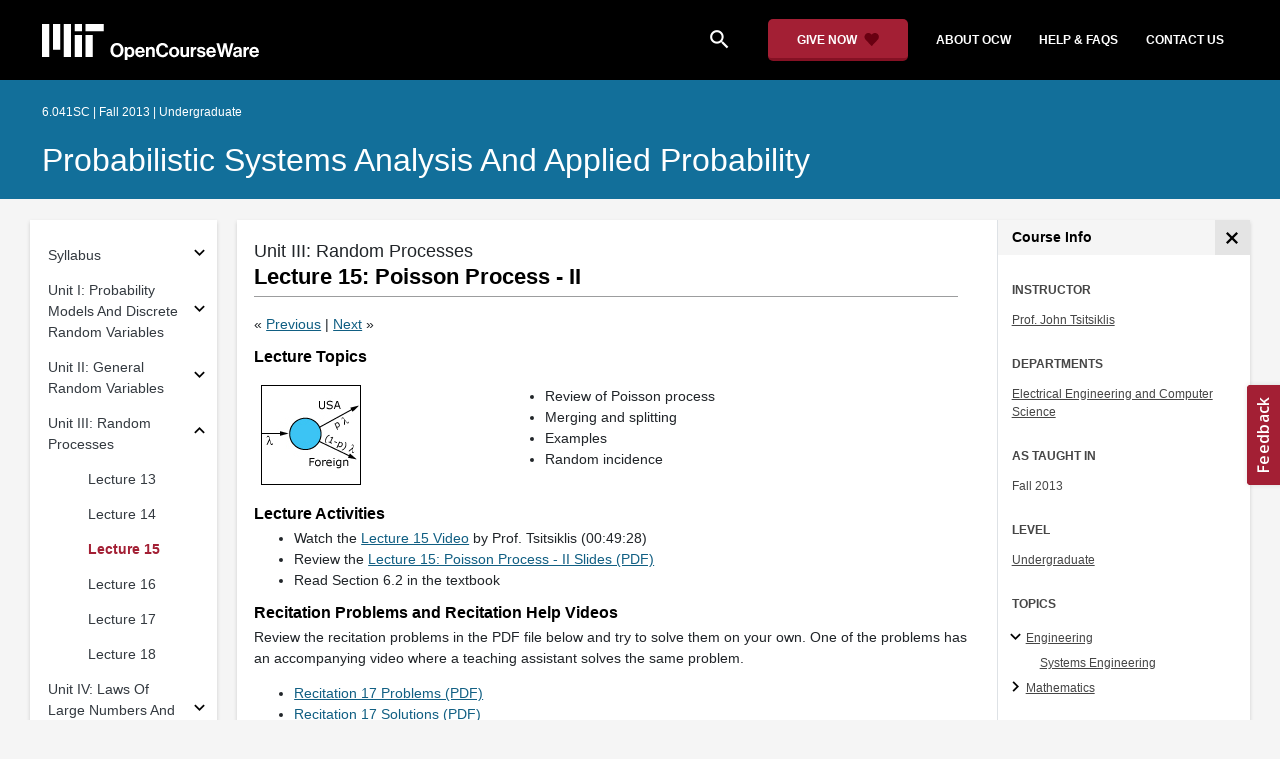

--- FILE ---
content_type: text/html
request_url: https://ocw.mit.edu/courses/6-041sc-probabilistic-systems-analysis-and-applied-probability-fall-2013/pages/unit-iii/lecture-15/
body_size: 14130
content:
<!doctype html>
<html lang="en">
<head>
  
    
    <script>(function(w,d,s,l,i){w[l]=w[l]||[];w[l].push({'gtm.start':
    new Date().getTime(),event:'gtm.js'});var f=d.getElementsByTagName(s)[0],
    j=d.createElement(s),dl=l!='dataLayer'?'&l='+l:'';j.async=true;j.src=
    'https://www.googletagmanager.com/gtm.js?id='+i+dl;f.parentNode.insertBefore(j,f);
    })(window,document,'script','dataLayer','GTM-NMQZ25T');</script>
    
  
  


    
    <link href="/static_shared/css/course_v2.3e66d.css" rel="stylesheet">
    

    
    <link href="/static_shared/css/common.3e66d.css" rel="stylesheet">
    

  
  <meta charset="utf-8">
  <meta name="viewport" content="width=device-width, initial-scale=1, viewport-fit=cover">
  <meta name="description" content="This section provides materials for a lecture on the Poisson process. It includes the list of lecture topics, lecture video, lecture slides, readings, recitation problems, recitation help videos, a tutorial with solutions, and a problem set with solutions.">
  <meta name="keywords" content="opencourseware,MIT OCW,courseware,MIT opencourseware,Free Courses,class notes,class syllabus,class materials,tutorials,online courses,MIT courses">
  
  <meta property="og:site_name" content="MIT OpenCourseWare">
  <meta property="og:type" content="website" />
  <meta property="og:url" content="https://ocw.mit.edu/courses/6-041sc-probabilistic-systems-analysis-and-applied-probability-fall-2013/pages/unit-iii/lecture-15/" />
  <meta property="og:title" content="Lecture 15: Poisson Process - II | Probabilistic Systems Analysis and Applied Probability | Electrical Engineering and Computer Science | MIT OpenCourseWare" />
  <meta property="og:description" content="This section provides materials for a lecture on the Poisson process. It includes the list of lecture topics, lecture video, lecture slides, readings, recitation problems, recitation help videos, a tutorial with solutions, and a problem set with solutions." />

  

<meta property="og:image" content="https://ocw.mit.edu/courses/6-041sc-probabilistic-systems-analysis-and-applied-probability-fall-2013/b0d2d1dd8f89cb4bbb4870f857dcdeed_6-041SCf13.jpg" />
<meta name="twitter:card" content="summary_large_image" />
<meta name="twitter:site" content="@mitocw" />
<meta name="twitter:image:src" content="https://ocw.mit.edu/courses/6-041sc-probabilistic-systems-analysis-and-applied-probability-fall-2013/b0d2d1dd8f89cb4bbb4870f857dcdeed_6-041SCf13.jpg" />

  <link rel="canonical" href="https://ocw.mit.edu/courses/6-041sc-probabilistic-systems-analysis-and-applied-probability-fall-2013/pages/unit-iii/lecture-15/" />

  <script type="application/ld+json">
      {
        "@context": "http://schema.org/",
        "@type" : "WebPage",
        "name": "MIT OpenCourseWare",
        "description": "This section provides materials for a lecture on the Poisson process. It includes the list of lecture topics, lecture video, lecture slides, readings, recitation problems, recitation help videos, a tutorial with solutions, and a problem set with solutions.",
        "license": "http://creativecommons.org/licenses/by-nc-sa/4.0/",
        "publisher": {
          "@type": "CollegeOrUniversity",
          "name": "MIT OpenCourseWare"
        }
      }
  </script>

  <title>Lecture 15: Poisson Process - II | Probabilistic Systems Analysis and Applied Probability | Electrical Engineering and Computer Science | MIT OpenCourseWare</title>
  <style>
  @font-face {
    font-family: 'Material Icons';
    font-style: normal;
    font-weight: 400;
    src: local('Material Icons'),
      local('MaterialIcons-Regular'),
      url(/static_shared/fonts/MaterialIcons-Regular.subset.504c7f0c308e930e9255.woff2) format('woff2'),
      url(/static_shared/fonts/MaterialIcons-Regular.subset.1f8f08f2bf0d6e078379.woff) format('woff'),
      url(/static_shared/fonts/MaterialIcons-Regular.subset.aa271372671db14b34f2.ttf) format('truetype');
  }
  @font-face {
    font-family: 'Material Icons Round';
    font-style: normal;
    font-weight: 400;
    src: local("MaterialIcons-Round"),
    url(/static_shared/fonts/MaterialIconsRound-Regular.subset.7154eae1d0e60e0dabe4.woff2) format('woff2');
  }
  @font-face {
    font-family: 'Cardo Bold';
    font-style: normal;
    font-weight: bold;
    src: local('Cardo'),
      local('Cardo-Bold'),
      url(/static_shared/fonts/Cardo-Bold.d7bf1aa6f322a64b2fc3.ttf) format('truetype');
  }
  @font-face {
    font-family: 'Cardo Italic';
    font-style: italic;
    font-weight: 400;
    src: local('Cardo'),
      local('Cardo-Italic'),
      url(/static_shared/fonts/Cardo-Italic.0935d2ebbc05be3559b1.ttf) format('truetype');
  }
  @font-face {
    font-family: 'Helvetica Light';
    font-style: normal`;
    font-weight: 400;
    src: local('Helvetica Light'),
      local('Helvetica-Light'),
      url(/static_shared/fonts/Helvetica-Light.70359849afb40079a1c8.ttf) format('truetype');
  }
  .external-link.nav-link::after {
    background-image: url('/static_shared/images/external_link.58bbdd86c00a2c146c36.svg'); 
  }
  </style>
</head>


<body class="course-home-page">
  
    
    <noscript><iframe src="https://www.googletagmanager.com/ns.html?id=GTM-NMQZ25T"
    height="0" width="0" style="display:none;visibility:hidden"></iframe></noscript>
    
  
  <div class="overflow-auto">
    <span class="course-header">
    <div
  id="mobile-course-nav"
  class="navbar-offcanvas offcanvas-toggle offcanvas-toggle-close medium-and-below-only drawer">
  <h3 class="my-4 d-flex align-items-center justify-content-between">
    Browse Course Material
    <button
      class="btn"
      type="button"
      aria-label="Close Course Menu"
      onclick="$('#mobile-course-nav-toggle').click();"
      id="close-mobile-course-menu-button"
      >
      <img
        src="/static_shared/images/close_small.b0a2684ccc0da6407a56.svg"
        alt=""
        width="12px"
      />
    </button>
  </h3>
  

<nav class="course-nav" aria-label="Course materials">
  <ul class="w-100 m-auto list-unstyled">
    
      








  


<li class="course-nav-list-item">
  <div class="course-nav-parent d-flex flex-direction-row align-items-center justify-content-between">
    <span class="course-nav-text-wrapper">
      
        <a class="text-dark nav-link"
          data-uuid="1b731b6f-4737-b89e-b0e3-58a64d24888a"
           href="/courses/6-041sc-probabilistic-systems-analysis-and-applied-probability-fall-2013/pages/syllabus/" >
          Syllabus
        </a>
      
    </span>
    
    <button
      class="course-nav-section-toggle"
      type="button"
      id="nav-button_mobile_1b731b6f-4737-b89e-b0e3-58a64d24888a"
      data-toggle="collapse"
      data-target="#nav-container_mobile_1b731b6f-4737-b89e-b0e3-58a64d24888a"
      data-uuid="1b731b6f-4737-b89e-b0e3-58a64d24888a"
      aria-controls="nav-container_mobile_1b731b6f-4737-b89e-b0e3-58a64d24888a"
      aria-expanded="false"
      aria-label="Subsections for Syllabus"
    >
      <i class="material-icons md-18" aria-hidden="true"></i>
    </button>
    
  </div>
  
  <span class="medium-and-below-only"><hr/></span>
  
  <ul
    class="course-nav-child-nav m-auto collapse"
    id="nav-container_mobile_1b731b6f-4737-b89e-b0e3-58a64d24888a"
    aria-labelledby="nav-button_mobile_1b731b6f-4737-b89e-b0e3-58a64d24888a"
  >
    
      









<li class="course-nav-list-item">
  <div class="course-nav-parent d-flex flex-direction-row align-items-center justify-content-between">
    <span class="course-nav-text-wrapper">
      
        <a class="text-dark nav-link"
          data-uuid="bf5c1b3c-4dc7-5e91-1daf-783f9a8a6f83"
           href="/courses/6-041sc-probabilistic-systems-analysis-and-applied-probability-fall-2013/pages/syllabus/meet-the-team/" >
          Meet The Team
        </a>
      
    </span>
    
  </div>
  
  <ul
    class="course-nav-child-nav m-auto collapse"
    id="nav-container_mobile_bf5c1b3c-4dc7-5e91-1daf-783f9a8a6f83"
    aria-labelledby="nav-button_mobile_bf5c1b3c-4dc7-5e91-1daf-783f9a8a6f83"
  >
    
  </ul>
</li>

    
  </ul>
</li>

    
      








  


<li class="course-nav-list-item">
  <div class="course-nav-parent d-flex flex-direction-row align-items-center justify-content-between">
    <span class="course-nav-text-wrapper">
      
        <a class="text-dark nav-link"
          data-uuid="0bc3541c-d753-28f5-062b-51cb6d40538d"
           href="/courses/6-041sc-probabilistic-systems-analysis-and-applied-probability-fall-2013/pages/unit-i/" >
          Unit I: Probability Models And Discrete Random Variables
        </a>
      
    </span>
    
    <button
      class="course-nav-section-toggle"
      type="button"
      id="nav-button_mobile_0bc3541c-d753-28f5-062b-51cb6d40538d"
      data-toggle="collapse"
      data-target="#nav-container_mobile_0bc3541c-d753-28f5-062b-51cb6d40538d"
      data-uuid="0bc3541c-d753-28f5-062b-51cb6d40538d"
      aria-controls="nav-container_mobile_0bc3541c-d753-28f5-062b-51cb6d40538d"
      aria-expanded="false"
      aria-label="Subsections for Unit I: Probability Models And Discrete Random Variables"
    >
      <i class="material-icons md-18" aria-hidden="true"></i>
    </button>
    
  </div>
  
  <span class="medium-and-below-only"><hr/></span>
  
  <ul
    class="course-nav-child-nav m-auto collapse"
    id="nav-container_mobile_0bc3541c-d753-28f5-062b-51cb6d40538d"
    aria-labelledby="nav-button_mobile_0bc3541c-d753-28f5-062b-51cb6d40538d"
  >
    
      









<li class="course-nav-list-item">
  <div class="course-nav-parent d-flex flex-direction-row align-items-center justify-content-between">
    <span class="course-nav-text-wrapper">
      
        <a class="text-dark nav-link"
          data-uuid="b7578d11-fa1c-dee6-7b78-56ce34e8db48"
           href="/courses/6-041sc-probabilistic-systems-analysis-and-applied-probability-fall-2013/pages/unit-i/lecture-1/" >
          Lecture 1
        </a>
      
    </span>
    
  </div>
  
  <ul
    class="course-nav-child-nav m-auto collapse"
    id="nav-container_mobile_b7578d11-fa1c-dee6-7b78-56ce34e8db48"
    aria-labelledby="nav-button_mobile_b7578d11-fa1c-dee6-7b78-56ce34e8db48"
  >
    
  </ul>
</li>

    
      









<li class="course-nav-list-item">
  <div class="course-nav-parent d-flex flex-direction-row align-items-center justify-content-between">
    <span class="course-nav-text-wrapper">
      
        <a class="text-dark nav-link"
          data-uuid="13d8856f-c0bc-fa17-583d-d3dd142ca31a"
           href="/courses/6-041sc-probabilistic-systems-analysis-and-applied-probability-fall-2013/pages/unit-i/lecture-2/" >
          Lecture 2
        </a>
      
    </span>
    
  </div>
  
  <ul
    class="course-nav-child-nav m-auto collapse"
    id="nav-container_mobile_13d8856f-c0bc-fa17-583d-d3dd142ca31a"
    aria-labelledby="nav-button_mobile_13d8856f-c0bc-fa17-583d-d3dd142ca31a"
  >
    
  </ul>
</li>

    
      









<li class="course-nav-list-item">
  <div class="course-nav-parent d-flex flex-direction-row align-items-center justify-content-between">
    <span class="course-nav-text-wrapper">
      
        <a class="text-dark nav-link"
          data-uuid="88ec4f7f-5a26-d2a6-d53a-cbe75f7f7929"
           href="/courses/6-041sc-probabilistic-systems-analysis-and-applied-probability-fall-2013/pages/unit-i/lecture-3/" >
          Lecture 3
        </a>
      
    </span>
    
  </div>
  
  <ul
    class="course-nav-child-nav m-auto collapse"
    id="nav-container_mobile_88ec4f7f-5a26-d2a6-d53a-cbe75f7f7929"
    aria-labelledby="nav-button_mobile_88ec4f7f-5a26-d2a6-d53a-cbe75f7f7929"
  >
    
  </ul>
</li>

    
      









<li class="course-nav-list-item">
  <div class="course-nav-parent d-flex flex-direction-row align-items-center justify-content-between">
    <span class="course-nav-text-wrapper">
      
        <a class="text-dark nav-link"
          data-uuid="108d48da-58fe-98e5-ce62-e6b1df65eefa"
           href="/courses/6-041sc-probabilistic-systems-analysis-and-applied-probability-fall-2013/pages/unit-i/lecture-4/" >
          Lecture 4
        </a>
      
    </span>
    
  </div>
  
  <ul
    class="course-nav-child-nav m-auto collapse"
    id="nav-container_mobile_108d48da-58fe-98e5-ce62-e6b1df65eefa"
    aria-labelledby="nav-button_mobile_108d48da-58fe-98e5-ce62-e6b1df65eefa"
  >
    
  </ul>
</li>

    
      









<li class="course-nav-list-item">
  <div class="course-nav-parent d-flex flex-direction-row align-items-center justify-content-between">
    <span class="course-nav-text-wrapper">
      
        <a class="text-dark nav-link"
          data-uuid="c23bebfa-7b15-d4af-7f83-d7f19b96837b"
           href="/courses/6-041sc-probabilistic-systems-analysis-and-applied-probability-fall-2013/pages/unit-i/lecture-5/" >
          Lecture 5
        </a>
      
    </span>
    
  </div>
  
  <ul
    class="course-nav-child-nav m-auto collapse"
    id="nav-container_mobile_c23bebfa-7b15-d4af-7f83-d7f19b96837b"
    aria-labelledby="nav-button_mobile_c23bebfa-7b15-d4af-7f83-d7f19b96837b"
  >
    
  </ul>
</li>

    
      









<li class="course-nav-list-item">
  <div class="course-nav-parent d-flex flex-direction-row align-items-center justify-content-between">
    <span class="course-nav-text-wrapper">
      
        <a class="text-dark nav-link"
          data-uuid="aedead42-950e-896b-b568-a4402ab05dbd"
           href="/courses/6-041sc-probabilistic-systems-analysis-and-applied-probability-fall-2013/pages/unit-i/lecture-6/" >
          Lecture 6
        </a>
      
    </span>
    
  </div>
  
  <ul
    class="course-nav-child-nav m-auto collapse"
    id="nav-container_mobile_aedead42-950e-896b-b568-a4402ab05dbd"
    aria-labelledby="nav-button_mobile_aedead42-950e-896b-b568-a4402ab05dbd"
  >
    
  </ul>
</li>

    
      









<li class="course-nav-list-item">
  <div class="course-nav-parent d-flex flex-direction-row align-items-center justify-content-between">
    <span class="course-nav-text-wrapper">
      
        <a class="text-dark nav-link"
          data-uuid="06f2cd37-cd92-3c66-ddf2-8ccade9e6a7e"
           href="/courses/6-041sc-probabilistic-systems-analysis-and-applied-probability-fall-2013/pages/unit-i/lecture-7/" >
          Lecture 7
        </a>
      
    </span>
    
  </div>
  
  <ul
    class="course-nav-child-nav m-auto collapse"
    id="nav-container_mobile_06f2cd37-cd92-3c66-ddf2-8ccade9e6a7e"
    aria-labelledby="nav-button_mobile_06f2cd37-cd92-3c66-ddf2-8ccade9e6a7e"
  >
    
  </ul>
</li>

    
      









<li class="course-nav-list-item">
  <div class="course-nav-parent d-flex flex-direction-row align-items-center justify-content-between">
    <span class="course-nav-text-wrapper">
      
        <a class="text-dark nav-link"
          data-uuid="7e3927aa-b91f-0313-0647-5e1885bc367e"
           href="/courses/6-041sc-probabilistic-systems-analysis-and-applied-probability-fall-2013/pages/unit-i/quiz-1/" >
          Quiz 1
        </a>
      
    </span>
    
  </div>
  
  <ul
    class="course-nav-child-nav m-auto collapse"
    id="nav-container_mobile_7e3927aa-b91f-0313-0647-5e1885bc367e"
    aria-labelledby="nav-button_mobile_7e3927aa-b91f-0313-0647-5e1885bc367e"
  >
    
  </ul>
</li>

    
  </ul>
</li>

    
      








  


<li class="course-nav-list-item">
  <div class="course-nav-parent d-flex flex-direction-row align-items-center justify-content-between">
    <span class="course-nav-text-wrapper">
      
        <a class="text-dark nav-link"
          data-uuid="8918d70e-c9d0-1faa-137b-3d89da76fc89"
           href="/courses/6-041sc-probabilistic-systems-analysis-and-applied-probability-fall-2013/pages/unit-ii/" >
          Unit II: General Random Variables
        </a>
      
    </span>
    
    <button
      class="course-nav-section-toggle"
      type="button"
      id="nav-button_mobile_8918d70e-c9d0-1faa-137b-3d89da76fc89"
      data-toggle="collapse"
      data-target="#nav-container_mobile_8918d70e-c9d0-1faa-137b-3d89da76fc89"
      data-uuid="8918d70e-c9d0-1faa-137b-3d89da76fc89"
      aria-controls="nav-container_mobile_8918d70e-c9d0-1faa-137b-3d89da76fc89"
      aria-expanded="false"
      aria-label="Subsections for Unit II: General Random Variables"
    >
      <i class="material-icons md-18" aria-hidden="true"></i>
    </button>
    
  </div>
  
  <span class="medium-and-below-only"><hr/></span>
  
  <ul
    class="course-nav-child-nav m-auto collapse"
    id="nav-container_mobile_8918d70e-c9d0-1faa-137b-3d89da76fc89"
    aria-labelledby="nav-button_mobile_8918d70e-c9d0-1faa-137b-3d89da76fc89"
  >
    
      









<li class="course-nav-list-item">
  <div class="course-nav-parent d-flex flex-direction-row align-items-center justify-content-between">
    <span class="course-nav-text-wrapper">
      
        <a class="text-dark nav-link"
          data-uuid="140e2988-c266-0068-4724-1f9148d8d516"
           href="/courses/6-041sc-probabilistic-systems-analysis-and-applied-probability-fall-2013/pages/unit-ii/lecture-8/" >
          Lecture 8
        </a>
      
    </span>
    
  </div>
  
  <ul
    class="course-nav-child-nav m-auto collapse"
    id="nav-container_mobile_140e2988-c266-0068-4724-1f9148d8d516"
    aria-labelledby="nav-button_mobile_140e2988-c266-0068-4724-1f9148d8d516"
  >
    
  </ul>
</li>

    
      









<li class="course-nav-list-item">
  <div class="course-nav-parent d-flex flex-direction-row align-items-center justify-content-between">
    <span class="course-nav-text-wrapper">
      
        <a class="text-dark nav-link"
          data-uuid="a18c5ed7-4174-bfa2-8380-13a303933305"
           href="/courses/6-041sc-probabilistic-systems-analysis-and-applied-probability-fall-2013/pages/unit-ii/lecture-9/" >
          Lecture 9
        </a>
      
    </span>
    
  </div>
  
  <ul
    class="course-nav-child-nav m-auto collapse"
    id="nav-container_mobile_a18c5ed7-4174-bfa2-8380-13a303933305"
    aria-labelledby="nav-button_mobile_a18c5ed7-4174-bfa2-8380-13a303933305"
  >
    
  </ul>
</li>

    
      









<li class="course-nav-list-item">
  <div class="course-nav-parent d-flex flex-direction-row align-items-center justify-content-between">
    <span class="course-nav-text-wrapper">
      
        <a class="text-dark nav-link"
          data-uuid="5d1de23e-b7c4-9423-7bfa-ababd1266729"
           href="/courses/6-041sc-probabilistic-systems-analysis-and-applied-probability-fall-2013/pages/unit-ii/lecture-10/" >
          Lecture 10
        </a>
      
    </span>
    
  </div>
  
  <ul
    class="course-nav-child-nav m-auto collapse"
    id="nav-container_mobile_5d1de23e-b7c4-9423-7bfa-ababd1266729"
    aria-labelledby="nav-button_mobile_5d1de23e-b7c4-9423-7bfa-ababd1266729"
  >
    
  </ul>
</li>

    
      









<li class="course-nav-list-item">
  <div class="course-nav-parent d-flex flex-direction-row align-items-center justify-content-between">
    <span class="course-nav-text-wrapper">
      
        <a class="text-dark nav-link"
          data-uuid="4359e52b-be89-7809-e0a4-c64ed6ae4af7"
           href="/courses/6-041sc-probabilistic-systems-analysis-and-applied-probability-fall-2013/pages/unit-ii/lecture-11/" >
          Lecture 11
        </a>
      
    </span>
    
  </div>
  
  <ul
    class="course-nav-child-nav m-auto collapse"
    id="nav-container_mobile_4359e52b-be89-7809-e0a4-c64ed6ae4af7"
    aria-labelledby="nav-button_mobile_4359e52b-be89-7809-e0a4-c64ed6ae4af7"
  >
    
  </ul>
</li>

    
      









<li class="course-nav-list-item">
  <div class="course-nav-parent d-flex flex-direction-row align-items-center justify-content-between">
    <span class="course-nav-text-wrapper">
      
        <a class="text-dark nav-link"
          data-uuid="d2fb21e5-831b-05e6-e0e1-5720b8f29dba"
           href="/courses/6-041sc-probabilistic-systems-analysis-and-applied-probability-fall-2013/pages/unit-ii/lecture-12/" >
          Lecture 12
        </a>
      
    </span>
    
  </div>
  
  <ul
    class="course-nav-child-nav m-auto collapse"
    id="nav-container_mobile_d2fb21e5-831b-05e6-e0e1-5720b8f29dba"
    aria-labelledby="nav-button_mobile_d2fb21e5-831b-05e6-e0e1-5720b8f29dba"
  >
    
  </ul>
</li>

    
      









<li class="course-nav-list-item">
  <div class="course-nav-parent d-flex flex-direction-row align-items-center justify-content-between">
    <span class="course-nav-text-wrapper">
      
        <a class="text-dark nav-link"
          data-uuid="6fa0388f-081f-b91b-7c60-7bf0b0f6197d"
           href="/courses/6-041sc-probabilistic-systems-analysis-and-applied-probability-fall-2013/pages/unit-ii/quiz-2/" >
          Quiz 2
        </a>
      
    </span>
    
  </div>
  
  <ul
    class="course-nav-child-nav m-auto collapse"
    id="nav-container_mobile_6fa0388f-081f-b91b-7c60-7bf0b0f6197d"
    aria-labelledby="nav-button_mobile_6fa0388f-081f-b91b-7c60-7bf0b0f6197d"
  >
    
  </ul>
</li>

    
  </ul>
</li>

    
      








  


<li class="course-nav-list-item">
  <div class="course-nav-parent d-flex flex-direction-row align-items-center justify-content-between">
    <span class="course-nav-text-wrapper">
      
        <a class="text-dark nav-link"
          data-uuid="a407050c-bd3a-de7c-ddf4-8a582ba1ed50"
           href="/courses/6-041sc-probabilistic-systems-analysis-and-applied-probability-fall-2013/pages/unit-iii/" >
          Unit III: Random Processes
        </a>
      
    </span>
    
    <button
      class="course-nav-section-toggle"
      type="button"
      id="nav-button_mobile_a407050c-bd3a-de7c-ddf4-8a582ba1ed50"
      data-toggle="collapse"
      data-target="#nav-container_mobile_a407050c-bd3a-de7c-ddf4-8a582ba1ed50"
      data-uuid="a407050c-bd3a-de7c-ddf4-8a582ba1ed50"
      aria-controls="nav-container_mobile_a407050c-bd3a-de7c-ddf4-8a582ba1ed50"
      aria-expanded="false"
      aria-label="Subsections for Unit III: Random Processes"
    >
      <i class="material-icons md-18" aria-hidden="true"></i>
    </button>
    
  </div>
  
  <span class="medium-and-below-only"><hr/></span>
  
  <ul
    class="course-nav-child-nav m-auto collapse"
    id="nav-container_mobile_a407050c-bd3a-de7c-ddf4-8a582ba1ed50"
    aria-labelledby="nav-button_mobile_a407050c-bd3a-de7c-ddf4-8a582ba1ed50"
  >
    
      









<li class="course-nav-list-item">
  <div class="course-nav-parent d-flex flex-direction-row align-items-center justify-content-between">
    <span class="course-nav-text-wrapper">
      
        <a class="text-dark nav-link"
          data-uuid="c2de91c2-c31e-3e16-f00c-bc8087ae8b53"
           href="/courses/6-041sc-probabilistic-systems-analysis-and-applied-probability-fall-2013/pages/unit-iii/lecture-13/" >
          Lecture 13
        </a>
      
    </span>
    
  </div>
  
  <ul
    class="course-nav-child-nav m-auto collapse"
    id="nav-container_mobile_c2de91c2-c31e-3e16-f00c-bc8087ae8b53"
    aria-labelledby="nav-button_mobile_c2de91c2-c31e-3e16-f00c-bc8087ae8b53"
  >
    
  </ul>
</li>

    
      









<li class="course-nav-list-item">
  <div class="course-nav-parent d-flex flex-direction-row align-items-center justify-content-between">
    <span class="course-nav-text-wrapper">
      
        <a class="text-dark nav-link"
          data-uuid="8e470ec3-a395-bf84-a620-8d352722d79f"
           href="/courses/6-041sc-probabilistic-systems-analysis-and-applied-probability-fall-2013/pages/unit-iii/lecture-14/" >
          Lecture 14
        </a>
      
    </span>
    
  </div>
  
  <ul
    class="course-nav-child-nav m-auto collapse"
    id="nav-container_mobile_8e470ec3-a395-bf84-a620-8d352722d79f"
    aria-labelledby="nav-button_mobile_8e470ec3-a395-bf84-a620-8d352722d79f"
  >
    
  </ul>
</li>

    
      









<li class="course-nav-list-item">
  <div class="course-nav-parent d-flex flex-direction-row align-items-center justify-content-between">
    <span class="course-nav-text-wrapper">
      
        <a class="text-dark nav-link"
          data-uuid="091b0bdf-2c56-e919-8e8d-1be1365e4db6"
           href="/courses/6-041sc-probabilistic-systems-analysis-and-applied-probability-fall-2013/pages/unit-iii/lecture-15/" >
          Lecture 15
        </a>
      
    </span>
    
  </div>
  
  <ul
    class="course-nav-child-nav m-auto collapse"
    id="nav-container_mobile_091b0bdf-2c56-e919-8e8d-1be1365e4db6"
    aria-labelledby="nav-button_mobile_091b0bdf-2c56-e919-8e8d-1be1365e4db6"
  >
    
  </ul>
</li>

    
      









<li class="course-nav-list-item">
  <div class="course-nav-parent d-flex flex-direction-row align-items-center justify-content-between">
    <span class="course-nav-text-wrapper">
      
        <a class="text-dark nav-link"
          data-uuid="8f3c76f8-cf51-30bb-1aea-bcdc51a3cfa3"
           href="/courses/6-041sc-probabilistic-systems-analysis-and-applied-probability-fall-2013/pages/unit-iii/lecture-16/" >
          Lecture 16
        </a>
      
    </span>
    
  </div>
  
  <ul
    class="course-nav-child-nav m-auto collapse"
    id="nav-container_mobile_8f3c76f8-cf51-30bb-1aea-bcdc51a3cfa3"
    aria-labelledby="nav-button_mobile_8f3c76f8-cf51-30bb-1aea-bcdc51a3cfa3"
  >
    
  </ul>
</li>

    
      









<li class="course-nav-list-item">
  <div class="course-nav-parent d-flex flex-direction-row align-items-center justify-content-between">
    <span class="course-nav-text-wrapper">
      
        <a class="text-dark nav-link"
          data-uuid="6c61e0f1-a4af-4a3b-6a5b-478304353f11"
           href="/courses/6-041sc-probabilistic-systems-analysis-and-applied-probability-fall-2013/pages/unit-iii/lecture-17/" >
          Lecture 17
        </a>
      
    </span>
    
  </div>
  
  <ul
    class="course-nav-child-nav m-auto collapse"
    id="nav-container_mobile_6c61e0f1-a4af-4a3b-6a5b-478304353f11"
    aria-labelledby="nav-button_mobile_6c61e0f1-a4af-4a3b-6a5b-478304353f11"
  >
    
  </ul>
</li>

    
      









<li class="course-nav-list-item">
  <div class="course-nav-parent d-flex flex-direction-row align-items-center justify-content-between">
    <span class="course-nav-text-wrapper">
      
        <a class="text-dark nav-link"
          data-uuid="8fbf8bfb-c4ce-ea14-c0cc-3541ace7c6a4"
           href="/courses/6-041sc-probabilistic-systems-analysis-and-applied-probability-fall-2013/pages/unit-iii/lecture-18/" >
          Lecture 18
        </a>
      
    </span>
    
  </div>
  
  <ul
    class="course-nav-child-nav m-auto collapse"
    id="nav-container_mobile_8fbf8bfb-c4ce-ea14-c0cc-3541ace7c6a4"
    aria-labelledby="nav-button_mobile_8fbf8bfb-c4ce-ea14-c0cc-3541ace7c6a4"
  >
    
  </ul>
</li>

    
  </ul>
</li>

    
      








  


<li class="course-nav-list-item">
  <div class="course-nav-parent d-flex flex-direction-row align-items-center justify-content-between">
    <span class="course-nav-text-wrapper">
      
        <a class="text-dark nav-link"
          data-uuid="fcbf3273-e11e-bbee-8eef-a7788388f87a"
           href="/courses/6-041sc-probabilistic-systems-analysis-and-applied-probability-fall-2013/pages/unit-iv/" >
          Unit IV: Laws Of Large Numbers And Inference
        </a>
      
    </span>
    
    <button
      class="course-nav-section-toggle"
      type="button"
      id="nav-button_mobile_fcbf3273-e11e-bbee-8eef-a7788388f87a"
      data-toggle="collapse"
      data-target="#nav-container_mobile_fcbf3273-e11e-bbee-8eef-a7788388f87a"
      data-uuid="fcbf3273-e11e-bbee-8eef-a7788388f87a"
      aria-controls="nav-container_mobile_fcbf3273-e11e-bbee-8eef-a7788388f87a"
      aria-expanded="false"
      aria-label="Subsections for Unit IV: Laws Of Large Numbers And Inference"
    >
      <i class="material-icons md-18" aria-hidden="true"></i>
    </button>
    
  </div>
  
  <span class="medium-and-below-only"><hr/></span>
  
  <ul
    class="course-nav-child-nav m-auto collapse"
    id="nav-container_mobile_fcbf3273-e11e-bbee-8eef-a7788388f87a"
    aria-labelledby="nav-button_mobile_fcbf3273-e11e-bbee-8eef-a7788388f87a"
  >
    
      









<li class="course-nav-list-item">
  <div class="course-nav-parent d-flex flex-direction-row align-items-center justify-content-between">
    <span class="course-nav-text-wrapper">
      
        <a class="text-dark nav-link"
          data-uuid="a7292289-e3eb-1f87-59fe-7822a15409c3"
           href="/courses/6-041sc-probabilistic-systems-analysis-and-applied-probability-fall-2013/pages/unit-iv/lecture-19/" >
          Lecture 19
        </a>
      
    </span>
    
  </div>
  
  <ul
    class="course-nav-child-nav m-auto collapse"
    id="nav-container_mobile_a7292289-e3eb-1f87-59fe-7822a15409c3"
    aria-labelledby="nav-button_mobile_a7292289-e3eb-1f87-59fe-7822a15409c3"
  >
    
  </ul>
</li>

    
      









<li class="course-nav-list-item">
  <div class="course-nav-parent d-flex flex-direction-row align-items-center justify-content-between">
    <span class="course-nav-text-wrapper">
      
        <a class="text-dark nav-link"
          data-uuid="7130cfbd-1446-2844-68da-e83bdd28e426"
           href="/courses/6-041sc-probabilistic-systems-analysis-and-applied-probability-fall-2013/pages/unit-iv/lecture-20/" >
          Lecture 20
        </a>
      
    </span>
    
  </div>
  
  <ul
    class="course-nav-child-nav m-auto collapse"
    id="nav-container_mobile_7130cfbd-1446-2844-68da-e83bdd28e426"
    aria-labelledby="nav-button_mobile_7130cfbd-1446-2844-68da-e83bdd28e426"
  >
    
  </ul>
</li>

    
      









<li class="course-nav-list-item">
  <div class="course-nav-parent d-flex flex-direction-row align-items-center justify-content-between">
    <span class="course-nav-text-wrapper">
      
        <a class="text-dark nav-link"
          data-uuid="ae332133-ad68-021b-8c11-95c3e6b70d0d"
           href="/courses/6-041sc-probabilistic-systems-analysis-and-applied-probability-fall-2013/pages/unit-iv/lecture-21/" >
          Lecture 21
        </a>
      
    </span>
    
  </div>
  
  <ul
    class="course-nav-child-nav m-auto collapse"
    id="nav-container_mobile_ae332133-ad68-021b-8c11-95c3e6b70d0d"
    aria-labelledby="nav-button_mobile_ae332133-ad68-021b-8c11-95c3e6b70d0d"
  >
    
  </ul>
</li>

    
      









<li class="course-nav-list-item">
  <div class="course-nav-parent d-flex flex-direction-row align-items-center justify-content-between">
    <span class="course-nav-text-wrapper">
      
        <a class="text-dark nav-link"
          data-uuid="38d8f7e6-57b0-d5c7-d135-07f467ed742b"
           href="/courses/6-041sc-probabilistic-systems-analysis-and-applied-probability-fall-2013/pages/unit-iv/lecture-22/" >
          Lecture 22
        </a>
      
    </span>
    
  </div>
  
  <ul
    class="course-nav-child-nav m-auto collapse"
    id="nav-container_mobile_38d8f7e6-57b0-d5c7-d135-07f467ed742b"
    aria-labelledby="nav-button_mobile_38d8f7e6-57b0-d5c7-d135-07f467ed742b"
  >
    
  </ul>
</li>

    
      









<li class="course-nav-list-item">
  <div class="course-nav-parent d-flex flex-direction-row align-items-center justify-content-between">
    <span class="course-nav-text-wrapper">
      
        <a class="text-dark nav-link"
          data-uuid="eadd11a6-d653-17c5-f7d8-eae998cdc5e6"
           href="/courses/6-041sc-probabilistic-systems-analysis-and-applied-probability-fall-2013/pages/unit-iv/lecture-23/" >
          Lecture 23
        </a>
      
    </span>
    
  </div>
  
  <ul
    class="course-nav-child-nav m-auto collapse"
    id="nav-container_mobile_eadd11a6-d653-17c5-f7d8-eae998cdc5e6"
    aria-labelledby="nav-button_mobile_eadd11a6-d653-17c5-f7d8-eae998cdc5e6"
  >
    
  </ul>
</li>

    
      









<li class="course-nav-list-item">
  <div class="course-nav-parent d-flex flex-direction-row align-items-center justify-content-between">
    <span class="course-nav-text-wrapper">
      
        <a class="text-dark nav-link"
          data-uuid="29dea00b-5d03-c47e-e671-3d65b06ab496"
           href="/courses/6-041sc-probabilistic-systems-analysis-and-applied-probability-fall-2013/pages/unit-iv/lecture-24/" >
          Lecture 24
        </a>
      
    </span>
    
  </div>
  
  <ul
    class="course-nav-child-nav m-auto collapse"
    id="nav-container_mobile_29dea00b-5d03-c47e-e671-3d65b06ab496"
    aria-labelledby="nav-button_mobile_29dea00b-5d03-c47e-e671-3d65b06ab496"
  >
    
  </ul>
</li>

    
      









<li class="course-nav-list-item">
  <div class="course-nav-parent d-flex flex-direction-row align-items-center justify-content-between">
    <span class="course-nav-text-wrapper">
      
        <a class="text-dark nav-link"
          data-uuid="954792d8-6c4c-0407-b8df-99d7c887dade"
           href="/courses/6-041sc-probabilistic-systems-analysis-and-applied-probability-fall-2013/pages/unit-iv/lecture-25/" >
          Lecture 25
        </a>
      
    </span>
    
  </div>
  
  <ul
    class="course-nav-child-nav m-auto collapse"
    id="nav-container_mobile_954792d8-6c4c-0407-b8df-99d7c887dade"
    aria-labelledby="nav-button_mobile_954792d8-6c4c-0407-b8df-99d7c887dade"
  >
    
  </ul>
</li>

    
  </ul>
</li>

    
      









<li class="course-nav-list-item">
  <div class="course-nav-parent d-flex flex-direction-row align-items-center justify-content-between">
    <span class="course-nav-text-wrapper">
      
        <a class="text-dark nav-link"
          data-uuid="fc5aa2e6-faa1-b7bf-7cc5-be22b6e4d8e0"
           href="/courses/6-041sc-probabilistic-systems-analysis-and-applied-probability-fall-2013/pages/final-exam/" >
          Final Exam
        </a>
      
    </span>
    
  </div>
  
  <span class="medium-and-below-only"><hr/></span>
  
  <ul
    class="course-nav-child-nav m-auto collapse"
    id="nav-container_mobile_fc5aa2e6-faa1-b7bf-7cc5-be22b6e4d8e0"
    aria-labelledby="nav-button_mobile_fc5aa2e6-faa1-b7bf-7cc5-be22b6e4d8e0"
  >
    
  </ul>
</li>

    
      









<li class="course-nav-list-item">
  <div class="course-nav-parent d-flex flex-direction-row align-items-center justify-content-between">
    <span class="course-nav-text-wrapper">
      
        <a class="text-dark nav-link"
          data-uuid="ae41cdf6-4102-6e80-720a-f98f3a837b7b"
           href="/courses/6-041sc-probabilistic-systems-analysis-and-applied-probability-fall-2013/pages/resource-index/" >
          Resource Index
        </a>
      
    </span>
    
  </div>
  
  <span class="medium-and-below-only"><hr/></span>
  
  <ul
    class="course-nav-child-nav m-auto collapse"
    id="nav-container_mobile_ae41cdf6-4102-6e80-720a-f98f3a837b7b"
    aria-labelledby="nav-button_mobile_ae41cdf6-4102-6e80-720a-f98f3a837b7b"
  >
    
  </ul>
</li>

    
  </ul>
</nav>

</div>

    <div
  id="course-info-drawer"
  class="bg-faded pt-3 bg-light navbar-offcanvas navbar-offcanvas-right medium-and-below-only drawer"
>
  <div class="col-12">
    <button
      class="btn close-mobile-course-info"
      type="button"
      aria-label="Close Course Info"
      onclick="$('#mobile-course-info-toggle').click();"
      id="close-mobile-course-info-button"
      >
      <img
        class=""
        src="/static_shared/images/close_small.b0a2684ccc0da6407a56.svg"
        alt=""
        width="12px"
      />
    </button>
  </div>
    

<div class="course-info">
  <div class="course-detail-title bg-light-gray">
    <h2 class="font-black py-1 pl-3 m-0">
      Course Info
    </h2>
  </div>
  <div class="px-3 mt-4">
    <div class="row">
      <div class="col-12 ">
        
        <div class="">
          
          <h5 class="panel-course-info-title ">
            Instructor
            </h5>
          <div class="course-info-content panel-course-info-text">
            




<ul class="list-unstyled m-0">
  
  
  
    
  
  <li>
    <a   class="course-info-instructor strip-link-offline"    href="/search/?q=Prof.&#43;John&#43;Tsitsiklis"  >Prof. John Tsitsiklis</a>
  </li>
  
</ul>


          </div>
        </div>
        
        
          
          
            <div class="mt-4">
              <h5 class="panel-course-info-title ">
                Departments
              </h5>
              <div class="course-info-content panel-course-info-text">
                




<ul class="list-unstyled m-0">
  
  
  
    
  
  <li>
    <a   class="course-info-department strip-link-offline"    href="/search/?d=Electrical&#43;Engineering&#43;and&#43;Computer&#43;Science"  >Electrical Engineering and Computer Science</a>
  </li>
  
</ul>


              </div>
            </div>
          
         
        
        <div class="mt-4">
          <h5 class="panel-course-info-title ">
            As Taught In
          </h5>
          <div class="course-info-content panel-course-info-text">
            Fall
            
              2013
            
          </div>
        </div>

        <div class="mt-4">
          <h5 class="panel-course-info-title ">
            Level
          </h5>
          <div class="course-info-content panel-course-info-text">
            
              
                <a   class=" strip-link-offline"    href="/search/?l=Undergraduate"  >Undergraduate</a><br />
              
            
          </div>
        </div>
        
      </div>

      
    </div>
  </div>
</div>

  





<div class=" mt-4">
  <h5 class="panel-course-info-title ">
    Topics
  </h5>
  <ul class="list-unstyled pb-2 m-0 panel-course-info-text">
      <li>








<div class="position-relative pt-1 pb-1 pl-4 ml-n2 ">
  
  <button
    type="button"
    class="topic-toggle border-0 bg-transparent pl-0"
    data-target="#subtopic-container_mobile_0"
    data-toggle="collapse"
    aria-controls="subtopic-container_mobile_0"
    aria-expanded="true"
    aria-label="Engineering subtopics"
  >
    <i aria-hidden="true" class="material-icons"></i>
  </button>
  
  <span class="topic-text-wrapper">
    <a   class="text-black course-info-topic strip-link-offline"    href="/search/?t=Engineering"  >Engineering</a></span>
</div>

<ul
  class="pl-4 subtopic-container collapse show list-unstyled"
  id="subtopic-container_mobile_0"
  aria-label="Subtopics"
>
  
  
  
  <li>
    <div class="position-relative pt-1 pb-1  pl-2 ">
      
      <span class="topic-text-wrapper">
        
        <a   class="text-black course-info-topic strip-link-offline"    href="/search/?t=Systems&#43;Engineering"  >Systems Engineering</a></span>
    </div>
    <ul
      class="collapse show list-unstyled"
      id="speciality-container_mobile_0_0"
      aria-label="Specialties"
    >
      
    </ul>
    
  </li>
  
</ul>

</li>
      <li>








<div class="position-relative pt-1 pb-1 pl-4 ml-n2 ">
  
  <button
    type="button"
    class="topic-toggle border-0 bg-transparent pl-0"
    data-target="#subtopic-container_mobile_1"
    data-toggle="collapse"
    aria-controls="subtopic-container_mobile_1"
    aria-expanded="false"
    aria-label="Mathematics subtopics"
  >
    <i aria-hidden="true" class="material-icons"></i>
  </button>
  
  <span class="topic-text-wrapper">
    <a   class="text-black course-info-topic strip-link-offline"    href="/search/?t=Mathematics"  >Mathematics</a></span>
</div>

<ul
  class="pl-4 subtopic-container collapse list-unstyled"
  id="subtopic-container_mobile_1"
  aria-label="Subtopics"
>
  
  
  
  <li>
    <div class="position-relative pt-1 pb-1  pl-2 ">
      
      <span class="topic-text-wrapper">
        
        <a   class="text-black course-info-topic strip-link-offline"    href="/search/?t=Discrete&#43;Mathematics"  >Discrete Mathematics</a></span>
    </div>
    <ul
      class="collapse list-unstyled"
      id="speciality-container_mobile_1_0"
      aria-label="Specialties"
    >
      
    </ul>
    
  </li>
  
  
  <li>
    <div class="position-relative pt-1 pb-1  pl-2 ">
      
      <span class="topic-text-wrapper">
        
        <a   class="text-black course-info-topic strip-link-offline"    href="/search/?t=Probability&#43;and&#43;Statistics"  >Probability and Statistics</a></span>
    </div>
    <ul
      class="collapse list-unstyled"
      id="speciality-container_mobile_1_1"
      aria-label="Specialties"
    >
      
    </ul>
    
  </li>
  
</ul>

</li>
      
  </ul>
</div>

  



<div class="">
  <h5 class="course-detail-title panel-course-info-title mt-3">
    Learning Resource Types
  </h5>
  <div>
    <div class="row d-inline m-0">
      
        <div class="panel-course-info-text my-2">
          

<div class="">
  <div class="d-flex">
    <i aria-hidden="true" class="material-icons pr-1">theaters</i>
    <span>Lecture Videos</span>
  </div>
</div>

        </div>
      
        <div class="panel-course-info-text my-2">
          

<div class="">
  <div class="d-flex">
    <i aria-hidden="true" class="material-icons pr-1">theaters</i>
    <span>Problem-solving Videos</span>
  </div>
</div>

        </div>
      
        <div class="panel-course-info-text my-2">
          

<div class="">
  <div class="d-flex">
    <i aria-hidden="true" class="material-icons pr-1">grading</i>
    <span>Exams with Solutions</span>
  </div>
</div>

        </div>
      
        <div class="panel-course-info-text my-2">
          

<div class="">
  <div class="d-flex">
    <i aria-hidden="true" class="material-icons pr-1">assignment</i>
    <span>Problem Sets</span>
  </div>
</div>

        </div>
      
        <div class="panel-course-info-text my-2">
          

<div class="">
  <div class="d-flex">
    <i aria-hidden="true" class="material-icons pr-1">assignment_turned_in</i>
    <span>Problem Set Solutions</span>
  </div>
</div>

        </div>
      
    </div>
  </div>
</div>


  <hr>
<div class="pb-3">
  <a class="download-course-link-button btn btn-outline-primary btn-link link-button text-decoration-none px-4 py-2"
    role="button"
    href="/courses/6-041sc-probabilistic-systems-analysis-and-applied-probability-fall-2013/download">
    <div class="text-center w-100">Download Course</div>
  </a>
</div>
</div>

    





<div id="mobile-header" class="position-relative bg-black medium-and-below-only">
  <nav class="navbar navbar-expand-lg navbar-dark bg-black d-flex">
    <button
      class="navbar-toggler"
      type="button"
      data-toggle="collapse"
      data-target="#navbarSupportedContent"
      aria-controls="navbarSupportedContent"
      aria-expanded="false"
      aria-label="Toggle navigation"
    >
      <i class="material-icons display-4 text-white align-bottom">menu</i>
    </button>
    <div class="mx-auto">
      <a href="/">
        <img width="200" src="/static_shared/images/ocw_logo_white.cabdc9a745b03db3dad4.svg" alt="MIT OpenCourseWare"/>
      </a>
    </div>
    <div class="user-menu-container"></div>
    <div class="collapse navbar-collapse" id="navbarSupportedContent">
      <ul class="navbar-nav mr-auto pl-2 pt-2">
        <li class="nav-item">
  
  
    <a class="nav-link search-icon text-white pr-6" href="/search/">
      <i class="material-icons">search</i>
    </a>
  
</li>
        <li class="nav-item">
          <a   class="nav-link"    href="https://giving.mit.edu/give/to/ocw/?utm_source=ocw&amp;utm_medium=homepage_banner&amp;utm_campaign=nextgen_home"  >Give Now</a>
        </li>
        <li class="nav-item">
          <a   class="nav-link"    href="/about"  >About OCW</a>
        </li>
        <li class="nav-item">
          <a   class="nav-link"   target="_blank"   href="https://mitocw.zendesk.com/hc/en-us"  >Help &amp; Faqs</a>
        </li>
        <li class="nav-item">
          <a   class="nav-link"    href="/contact"  >Contact Us</a>
        </li>
      </ul>
    </div>
  </nav>
</div>


<div id="desktop-header">
  <div class="contents">
    <div class="left">
      <div class="ocw-logo">
        <a href="/">
          <img src="/static_shared/images/ocw_logo_white.cabdc9a745b03db3dad4.svg" alt="MIT OpenCourseWare" />
        </a>
      </div>
    </div>
    <div class="right">
      
  
  
    <a class="nav-link search-icon text-white pr-6" href="/search/">
      <i class="material-icons">search</i>
    </a>
  

      <a class="give-button text-white text-decoration-none font-weight-bold small-link d-flex align-items-center" aria-label="Give Now - Donate to MIT OpenCourseWare" href="https://giving.mit.edu/give/to/ocw/?utm_source=ocw&amp;utm_medium=homepage_banner&amp;utm_campaign=nextgen_home">
        <span class="m-0 pr-2">GIVE NOW</span>
        <img src="/static_shared/images/heart_burgundy.e7c8635e8cc6538b89fa.svg" class="heart-burgundy" alt="" />
      </a>
      <a   class="text-white text-decoration-none font-weight-bold pl-5 pr-3 py-2"    href="/about"  >about ocw</a>
      <a   class="text-white text-decoration-none font-weight-bold px-3 py-2"   target="_blank"   href="https://mitocw.zendesk.com/hc/en-us"  >help &amp; faqs</a>
      <a   class="text-white text-decoration-none font-weight-bold px-3 py-2"    href="/contact"  >contact us</a>
      <div class="user-menu-container"></div>
    </div>
  </div>
</div>

<div id="user-list-modal-container"></div>
<div id="create-user-list-modal-container"></div>
    </span>
    
    

<div id="course-banner" class="p-0">
  <div class="max-content-width course-banner-content m-auto py-3">
    <div class="row">
    <div class="col-11">
      
      <span class="course-number-term-detail">6.041SC | Fall 2013 | Undergraduate</span>
      <br>
      <br>
      <h1>
        <a
          class="text-capitalize m-0 text-white"
          href="/courses/6-041sc-probabilistic-systems-analysis-and-applied-probability-fall-2013/"
        >Probabilistic Systems Analysis and Applied Probability</a>
      </h1>
    </div>
    <div class="col-1"><div class="bookmark-button-container" data-resourcereadableid="6.041SC&#43;fall_2013"></div>
    </div>
    </div>
  </div>
</div>


    <div id="course-main-content">
      <div class="row">
        <div class="col-12 course-home-grid">
          <div class="medium-and-below-only">
            <div class="d-flex align-items-center mb-3">
              <div class="col-6 px-0">
                <div>
  <button
    id="mobile-course-nav-toggle"
    class="mobile-course-nav-toggle-btn d-inline-flex align-items-center offcanvas-toggle"
    data-toggle="offcanvas"
    data-target="#mobile-course-nav"
  >
    <img src="/static_shared/images/expand.a062b1c47b121e3c7e03.svg" alt=""/>
    <span class="pl-1">Menu</span>
  </button>
</div>

              </div>
              <div class="col-6 px-0">
                


  <button 
    class="btn btn-link float-right mobile-course-info-toggle-btn toggle navbar-toggle offcanvas-toggle"
    id="mobile-course-info-toggle"
    data-toggle="offcanvas" 
    data-target="#course-info-drawer">
    More Info
  </button>


              </div>
            </div>
          </div>
        </div>
      </div>
      <div class="row course-cards">
        <div class="col-2 course-home-grid large-and-above-only">  
          <div class="card">
  <div class="card-body pr-2">
    

<nav class="course-nav" aria-label="Course materials">
  <ul class="w-100 m-auto list-unstyled">
    
      








  


<li class="course-nav-list-item">
  <div class="course-nav-parent d-flex flex-direction-row align-items-center justify-content-between">
    <span class="course-nav-text-wrapper">
      
        <a class="text-dark nav-link"
          data-uuid="1b731b6f-4737-b89e-b0e3-58a64d24888a"
           href="/courses/6-041sc-probabilistic-systems-analysis-and-applied-probability-fall-2013/pages/syllabus/" >
          Syllabus
        </a>
      
    </span>
    
    <button
      class="course-nav-section-toggle"
      type="button"
      id="nav-button_desktop_1b731b6f-4737-b89e-b0e3-58a64d24888a"
      data-toggle="collapse"
      data-target="#nav-container_desktop_1b731b6f-4737-b89e-b0e3-58a64d24888a"
      data-uuid="1b731b6f-4737-b89e-b0e3-58a64d24888a"
      aria-controls="nav-container_desktop_1b731b6f-4737-b89e-b0e3-58a64d24888a"
      aria-expanded="false"
      aria-label="Subsections for Syllabus"
    >
      <i class="material-icons md-18" aria-hidden="true"></i>
    </button>
    
  </div>
  
  <span class="medium-and-below-only"><hr/></span>
  
  <ul
    class="course-nav-child-nav m-auto collapse"
    id="nav-container_desktop_1b731b6f-4737-b89e-b0e3-58a64d24888a"
    aria-labelledby="nav-button_desktop_1b731b6f-4737-b89e-b0e3-58a64d24888a"
  >
    
      









<li class="course-nav-list-item">
  <div class="course-nav-parent d-flex flex-direction-row align-items-center justify-content-between">
    <span class="course-nav-text-wrapper">
      
        <a class="text-dark nav-link"
          data-uuid="bf5c1b3c-4dc7-5e91-1daf-783f9a8a6f83"
           href="/courses/6-041sc-probabilistic-systems-analysis-and-applied-probability-fall-2013/pages/syllabus/meet-the-team/" >
          Meet The Team
        </a>
      
    </span>
    
  </div>
  
  <ul
    class="course-nav-child-nav m-auto collapse"
    id="nav-container_desktop_bf5c1b3c-4dc7-5e91-1daf-783f9a8a6f83"
    aria-labelledby="nav-button_desktop_bf5c1b3c-4dc7-5e91-1daf-783f9a8a6f83"
  >
    
  </ul>
</li>

    
  </ul>
</li>

    
      








  


<li class="course-nav-list-item">
  <div class="course-nav-parent d-flex flex-direction-row align-items-center justify-content-between">
    <span class="course-nav-text-wrapper">
      
        <a class="text-dark nav-link"
          data-uuid="0bc3541c-d753-28f5-062b-51cb6d40538d"
           href="/courses/6-041sc-probabilistic-systems-analysis-and-applied-probability-fall-2013/pages/unit-i/" >
          Unit I: Probability Models And Discrete Random Variables
        </a>
      
    </span>
    
    <button
      class="course-nav-section-toggle"
      type="button"
      id="nav-button_desktop_0bc3541c-d753-28f5-062b-51cb6d40538d"
      data-toggle="collapse"
      data-target="#nav-container_desktop_0bc3541c-d753-28f5-062b-51cb6d40538d"
      data-uuid="0bc3541c-d753-28f5-062b-51cb6d40538d"
      aria-controls="nav-container_desktop_0bc3541c-d753-28f5-062b-51cb6d40538d"
      aria-expanded="false"
      aria-label="Subsections for Unit I: Probability Models And Discrete Random Variables"
    >
      <i class="material-icons md-18" aria-hidden="true"></i>
    </button>
    
  </div>
  
  <span class="medium-and-below-only"><hr/></span>
  
  <ul
    class="course-nav-child-nav m-auto collapse"
    id="nav-container_desktop_0bc3541c-d753-28f5-062b-51cb6d40538d"
    aria-labelledby="nav-button_desktop_0bc3541c-d753-28f5-062b-51cb6d40538d"
  >
    
      









<li class="course-nav-list-item">
  <div class="course-nav-parent d-flex flex-direction-row align-items-center justify-content-between">
    <span class="course-nav-text-wrapper">
      
        <a class="text-dark nav-link"
          data-uuid="b7578d11-fa1c-dee6-7b78-56ce34e8db48"
           href="/courses/6-041sc-probabilistic-systems-analysis-and-applied-probability-fall-2013/pages/unit-i/lecture-1/" >
          Lecture 1
        </a>
      
    </span>
    
  </div>
  
  <ul
    class="course-nav-child-nav m-auto collapse"
    id="nav-container_desktop_b7578d11-fa1c-dee6-7b78-56ce34e8db48"
    aria-labelledby="nav-button_desktop_b7578d11-fa1c-dee6-7b78-56ce34e8db48"
  >
    
  </ul>
</li>

    
      









<li class="course-nav-list-item">
  <div class="course-nav-parent d-flex flex-direction-row align-items-center justify-content-between">
    <span class="course-nav-text-wrapper">
      
        <a class="text-dark nav-link"
          data-uuid="13d8856f-c0bc-fa17-583d-d3dd142ca31a"
           href="/courses/6-041sc-probabilistic-systems-analysis-and-applied-probability-fall-2013/pages/unit-i/lecture-2/" >
          Lecture 2
        </a>
      
    </span>
    
  </div>
  
  <ul
    class="course-nav-child-nav m-auto collapse"
    id="nav-container_desktop_13d8856f-c0bc-fa17-583d-d3dd142ca31a"
    aria-labelledby="nav-button_desktop_13d8856f-c0bc-fa17-583d-d3dd142ca31a"
  >
    
  </ul>
</li>

    
      









<li class="course-nav-list-item">
  <div class="course-nav-parent d-flex flex-direction-row align-items-center justify-content-between">
    <span class="course-nav-text-wrapper">
      
        <a class="text-dark nav-link"
          data-uuid="88ec4f7f-5a26-d2a6-d53a-cbe75f7f7929"
           href="/courses/6-041sc-probabilistic-systems-analysis-and-applied-probability-fall-2013/pages/unit-i/lecture-3/" >
          Lecture 3
        </a>
      
    </span>
    
  </div>
  
  <ul
    class="course-nav-child-nav m-auto collapse"
    id="nav-container_desktop_88ec4f7f-5a26-d2a6-d53a-cbe75f7f7929"
    aria-labelledby="nav-button_desktop_88ec4f7f-5a26-d2a6-d53a-cbe75f7f7929"
  >
    
  </ul>
</li>

    
      









<li class="course-nav-list-item">
  <div class="course-nav-parent d-flex flex-direction-row align-items-center justify-content-between">
    <span class="course-nav-text-wrapper">
      
        <a class="text-dark nav-link"
          data-uuid="108d48da-58fe-98e5-ce62-e6b1df65eefa"
           href="/courses/6-041sc-probabilistic-systems-analysis-and-applied-probability-fall-2013/pages/unit-i/lecture-4/" >
          Lecture 4
        </a>
      
    </span>
    
  </div>
  
  <ul
    class="course-nav-child-nav m-auto collapse"
    id="nav-container_desktop_108d48da-58fe-98e5-ce62-e6b1df65eefa"
    aria-labelledby="nav-button_desktop_108d48da-58fe-98e5-ce62-e6b1df65eefa"
  >
    
  </ul>
</li>

    
      









<li class="course-nav-list-item">
  <div class="course-nav-parent d-flex flex-direction-row align-items-center justify-content-between">
    <span class="course-nav-text-wrapper">
      
        <a class="text-dark nav-link"
          data-uuid="c23bebfa-7b15-d4af-7f83-d7f19b96837b"
           href="/courses/6-041sc-probabilistic-systems-analysis-and-applied-probability-fall-2013/pages/unit-i/lecture-5/" >
          Lecture 5
        </a>
      
    </span>
    
  </div>
  
  <ul
    class="course-nav-child-nav m-auto collapse"
    id="nav-container_desktop_c23bebfa-7b15-d4af-7f83-d7f19b96837b"
    aria-labelledby="nav-button_desktop_c23bebfa-7b15-d4af-7f83-d7f19b96837b"
  >
    
  </ul>
</li>

    
      









<li class="course-nav-list-item">
  <div class="course-nav-parent d-flex flex-direction-row align-items-center justify-content-between">
    <span class="course-nav-text-wrapper">
      
        <a class="text-dark nav-link"
          data-uuid="aedead42-950e-896b-b568-a4402ab05dbd"
           href="/courses/6-041sc-probabilistic-systems-analysis-and-applied-probability-fall-2013/pages/unit-i/lecture-6/" >
          Lecture 6
        </a>
      
    </span>
    
  </div>
  
  <ul
    class="course-nav-child-nav m-auto collapse"
    id="nav-container_desktop_aedead42-950e-896b-b568-a4402ab05dbd"
    aria-labelledby="nav-button_desktop_aedead42-950e-896b-b568-a4402ab05dbd"
  >
    
  </ul>
</li>

    
      









<li class="course-nav-list-item">
  <div class="course-nav-parent d-flex flex-direction-row align-items-center justify-content-between">
    <span class="course-nav-text-wrapper">
      
        <a class="text-dark nav-link"
          data-uuid="06f2cd37-cd92-3c66-ddf2-8ccade9e6a7e"
           href="/courses/6-041sc-probabilistic-systems-analysis-and-applied-probability-fall-2013/pages/unit-i/lecture-7/" >
          Lecture 7
        </a>
      
    </span>
    
  </div>
  
  <ul
    class="course-nav-child-nav m-auto collapse"
    id="nav-container_desktop_06f2cd37-cd92-3c66-ddf2-8ccade9e6a7e"
    aria-labelledby="nav-button_desktop_06f2cd37-cd92-3c66-ddf2-8ccade9e6a7e"
  >
    
  </ul>
</li>

    
      









<li class="course-nav-list-item">
  <div class="course-nav-parent d-flex flex-direction-row align-items-center justify-content-between">
    <span class="course-nav-text-wrapper">
      
        <a class="text-dark nav-link"
          data-uuid="7e3927aa-b91f-0313-0647-5e1885bc367e"
           href="/courses/6-041sc-probabilistic-systems-analysis-and-applied-probability-fall-2013/pages/unit-i/quiz-1/" >
          Quiz 1
        </a>
      
    </span>
    
  </div>
  
  <ul
    class="course-nav-child-nav m-auto collapse"
    id="nav-container_desktop_7e3927aa-b91f-0313-0647-5e1885bc367e"
    aria-labelledby="nav-button_desktop_7e3927aa-b91f-0313-0647-5e1885bc367e"
  >
    
  </ul>
</li>

    
  </ul>
</li>

    
      








  


<li class="course-nav-list-item">
  <div class="course-nav-parent d-flex flex-direction-row align-items-center justify-content-between">
    <span class="course-nav-text-wrapper">
      
        <a class="text-dark nav-link"
          data-uuid="8918d70e-c9d0-1faa-137b-3d89da76fc89"
           href="/courses/6-041sc-probabilistic-systems-analysis-and-applied-probability-fall-2013/pages/unit-ii/" >
          Unit II: General Random Variables
        </a>
      
    </span>
    
    <button
      class="course-nav-section-toggle"
      type="button"
      id="nav-button_desktop_8918d70e-c9d0-1faa-137b-3d89da76fc89"
      data-toggle="collapse"
      data-target="#nav-container_desktop_8918d70e-c9d0-1faa-137b-3d89da76fc89"
      data-uuid="8918d70e-c9d0-1faa-137b-3d89da76fc89"
      aria-controls="nav-container_desktop_8918d70e-c9d0-1faa-137b-3d89da76fc89"
      aria-expanded="false"
      aria-label="Subsections for Unit II: General Random Variables"
    >
      <i class="material-icons md-18" aria-hidden="true"></i>
    </button>
    
  </div>
  
  <span class="medium-and-below-only"><hr/></span>
  
  <ul
    class="course-nav-child-nav m-auto collapse"
    id="nav-container_desktop_8918d70e-c9d0-1faa-137b-3d89da76fc89"
    aria-labelledby="nav-button_desktop_8918d70e-c9d0-1faa-137b-3d89da76fc89"
  >
    
      









<li class="course-nav-list-item">
  <div class="course-nav-parent d-flex flex-direction-row align-items-center justify-content-between">
    <span class="course-nav-text-wrapper">
      
        <a class="text-dark nav-link"
          data-uuid="140e2988-c266-0068-4724-1f9148d8d516"
           href="/courses/6-041sc-probabilistic-systems-analysis-and-applied-probability-fall-2013/pages/unit-ii/lecture-8/" >
          Lecture 8
        </a>
      
    </span>
    
  </div>
  
  <ul
    class="course-nav-child-nav m-auto collapse"
    id="nav-container_desktop_140e2988-c266-0068-4724-1f9148d8d516"
    aria-labelledby="nav-button_desktop_140e2988-c266-0068-4724-1f9148d8d516"
  >
    
  </ul>
</li>

    
      









<li class="course-nav-list-item">
  <div class="course-nav-parent d-flex flex-direction-row align-items-center justify-content-between">
    <span class="course-nav-text-wrapper">
      
        <a class="text-dark nav-link"
          data-uuid="a18c5ed7-4174-bfa2-8380-13a303933305"
           href="/courses/6-041sc-probabilistic-systems-analysis-and-applied-probability-fall-2013/pages/unit-ii/lecture-9/" >
          Lecture 9
        </a>
      
    </span>
    
  </div>
  
  <ul
    class="course-nav-child-nav m-auto collapse"
    id="nav-container_desktop_a18c5ed7-4174-bfa2-8380-13a303933305"
    aria-labelledby="nav-button_desktop_a18c5ed7-4174-bfa2-8380-13a303933305"
  >
    
  </ul>
</li>

    
      









<li class="course-nav-list-item">
  <div class="course-nav-parent d-flex flex-direction-row align-items-center justify-content-between">
    <span class="course-nav-text-wrapper">
      
        <a class="text-dark nav-link"
          data-uuid="5d1de23e-b7c4-9423-7bfa-ababd1266729"
           href="/courses/6-041sc-probabilistic-systems-analysis-and-applied-probability-fall-2013/pages/unit-ii/lecture-10/" >
          Lecture 10
        </a>
      
    </span>
    
  </div>
  
  <ul
    class="course-nav-child-nav m-auto collapse"
    id="nav-container_desktop_5d1de23e-b7c4-9423-7bfa-ababd1266729"
    aria-labelledby="nav-button_desktop_5d1de23e-b7c4-9423-7bfa-ababd1266729"
  >
    
  </ul>
</li>

    
      









<li class="course-nav-list-item">
  <div class="course-nav-parent d-flex flex-direction-row align-items-center justify-content-between">
    <span class="course-nav-text-wrapper">
      
        <a class="text-dark nav-link"
          data-uuid="4359e52b-be89-7809-e0a4-c64ed6ae4af7"
           href="/courses/6-041sc-probabilistic-systems-analysis-and-applied-probability-fall-2013/pages/unit-ii/lecture-11/" >
          Lecture 11
        </a>
      
    </span>
    
  </div>
  
  <ul
    class="course-nav-child-nav m-auto collapse"
    id="nav-container_desktop_4359e52b-be89-7809-e0a4-c64ed6ae4af7"
    aria-labelledby="nav-button_desktop_4359e52b-be89-7809-e0a4-c64ed6ae4af7"
  >
    
  </ul>
</li>

    
      









<li class="course-nav-list-item">
  <div class="course-nav-parent d-flex flex-direction-row align-items-center justify-content-between">
    <span class="course-nav-text-wrapper">
      
        <a class="text-dark nav-link"
          data-uuid="d2fb21e5-831b-05e6-e0e1-5720b8f29dba"
           href="/courses/6-041sc-probabilistic-systems-analysis-and-applied-probability-fall-2013/pages/unit-ii/lecture-12/" >
          Lecture 12
        </a>
      
    </span>
    
  </div>
  
  <ul
    class="course-nav-child-nav m-auto collapse"
    id="nav-container_desktop_d2fb21e5-831b-05e6-e0e1-5720b8f29dba"
    aria-labelledby="nav-button_desktop_d2fb21e5-831b-05e6-e0e1-5720b8f29dba"
  >
    
  </ul>
</li>

    
      









<li class="course-nav-list-item">
  <div class="course-nav-parent d-flex flex-direction-row align-items-center justify-content-between">
    <span class="course-nav-text-wrapper">
      
        <a class="text-dark nav-link"
          data-uuid="6fa0388f-081f-b91b-7c60-7bf0b0f6197d"
           href="/courses/6-041sc-probabilistic-systems-analysis-and-applied-probability-fall-2013/pages/unit-ii/quiz-2/" >
          Quiz 2
        </a>
      
    </span>
    
  </div>
  
  <ul
    class="course-nav-child-nav m-auto collapse"
    id="nav-container_desktop_6fa0388f-081f-b91b-7c60-7bf0b0f6197d"
    aria-labelledby="nav-button_desktop_6fa0388f-081f-b91b-7c60-7bf0b0f6197d"
  >
    
  </ul>
</li>

    
  </ul>
</li>

    
      








  


<li class="course-nav-list-item">
  <div class="course-nav-parent d-flex flex-direction-row align-items-center justify-content-between">
    <span class="course-nav-text-wrapper">
      
        <a class="text-dark nav-link"
          data-uuid="a407050c-bd3a-de7c-ddf4-8a582ba1ed50"
           href="/courses/6-041sc-probabilistic-systems-analysis-and-applied-probability-fall-2013/pages/unit-iii/" >
          Unit III: Random Processes
        </a>
      
    </span>
    
    <button
      class="course-nav-section-toggle"
      type="button"
      id="nav-button_desktop_a407050c-bd3a-de7c-ddf4-8a582ba1ed50"
      data-toggle="collapse"
      data-target="#nav-container_desktop_a407050c-bd3a-de7c-ddf4-8a582ba1ed50"
      data-uuid="a407050c-bd3a-de7c-ddf4-8a582ba1ed50"
      aria-controls="nav-container_desktop_a407050c-bd3a-de7c-ddf4-8a582ba1ed50"
      aria-expanded="false"
      aria-label="Subsections for Unit III: Random Processes"
    >
      <i class="material-icons md-18" aria-hidden="true"></i>
    </button>
    
  </div>
  
  <span class="medium-and-below-only"><hr/></span>
  
  <ul
    class="course-nav-child-nav m-auto collapse"
    id="nav-container_desktop_a407050c-bd3a-de7c-ddf4-8a582ba1ed50"
    aria-labelledby="nav-button_desktop_a407050c-bd3a-de7c-ddf4-8a582ba1ed50"
  >
    
      









<li class="course-nav-list-item">
  <div class="course-nav-parent d-flex flex-direction-row align-items-center justify-content-between">
    <span class="course-nav-text-wrapper">
      
        <a class="text-dark nav-link"
          data-uuid="c2de91c2-c31e-3e16-f00c-bc8087ae8b53"
           href="/courses/6-041sc-probabilistic-systems-analysis-and-applied-probability-fall-2013/pages/unit-iii/lecture-13/" >
          Lecture 13
        </a>
      
    </span>
    
  </div>
  
  <ul
    class="course-nav-child-nav m-auto collapse"
    id="nav-container_desktop_c2de91c2-c31e-3e16-f00c-bc8087ae8b53"
    aria-labelledby="nav-button_desktop_c2de91c2-c31e-3e16-f00c-bc8087ae8b53"
  >
    
  </ul>
</li>

    
      









<li class="course-nav-list-item">
  <div class="course-nav-parent d-flex flex-direction-row align-items-center justify-content-between">
    <span class="course-nav-text-wrapper">
      
        <a class="text-dark nav-link"
          data-uuid="8e470ec3-a395-bf84-a620-8d352722d79f"
           href="/courses/6-041sc-probabilistic-systems-analysis-and-applied-probability-fall-2013/pages/unit-iii/lecture-14/" >
          Lecture 14
        </a>
      
    </span>
    
  </div>
  
  <ul
    class="course-nav-child-nav m-auto collapse"
    id="nav-container_desktop_8e470ec3-a395-bf84-a620-8d352722d79f"
    aria-labelledby="nav-button_desktop_8e470ec3-a395-bf84-a620-8d352722d79f"
  >
    
  </ul>
</li>

    
      









<li class="course-nav-list-item">
  <div class="course-nav-parent d-flex flex-direction-row align-items-center justify-content-between">
    <span class="course-nav-text-wrapper">
      
        <a class="text-dark nav-link"
          data-uuid="091b0bdf-2c56-e919-8e8d-1be1365e4db6"
           href="/courses/6-041sc-probabilistic-systems-analysis-and-applied-probability-fall-2013/pages/unit-iii/lecture-15/" >
          Lecture 15
        </a>
      
    </span>
    
  </div>
  
  <ul
    class="course-nav-child-nav m-auto collapse"
    id="nav-container_desktop_091b0bdf-2c56-e919-8e8d-1be1365e4db6"
    aria-labelledby="nav-button_desktop_091b0bdf-2c56-e919-8e8d-1be1365e4db6"
  >
    
  </ul>
</li>

    
      









<li class="course-nav-list-item">
  <div class="course-nav-parent d-flex flex-direction-row align-items-center justify-content-between">
    <span class="course-nav-text-wrapper">
      
        <a class="text-dark nav-link"
          data-uuid="8f3c76f8-cf51-30bb-1aea-bcdc51a3cfa3"
           href="/courses/6-041sc-probabilistic-systems-analysis-and-applied-probability-fall-2013/pages/unit-iii/lecture-16/" >
          Lecture 16
        </a>
      
    </span>
    
  </div>
  
  <ul
    class="course-nav-child-nav m-auto collapse"
    id="nav-container_desktop_8f3c76f8-cf51-30bb-1aea-bcdc51a3cfa3"
    aria-labelledby="nav-button_desktop_8f3c76f8-cf51-30bb-1aea-bcdc51a3cfa3"
  >
    
  </ul>
</li>

    
      









<li class="course-nav-list-item">
  <div class="course-nav-parent d-flex flex-direction-row align-items-center justify-content-between">
    <span class="course-nav-text-wrapper">
      
        <a class="text-dark nav-link"
          data-uuid="6c61e0f1-a4af-4a3b-6a5b-478304353f11"
           href="/courses/6-041sc-probabilistic-systems-analysis-and-applied-probability-fall-2013/pages/unit-iii/lecture-17/" >
          Lecture 17
        </a>
      
    </span>
    
  </div>
  
  <ul
    class="course-nav-child-nav m-auto collapse"
    id="nav-container_desktop_6c61e0f1-a4af-4a3b-6a5b-478304353f11"
    aria-labelledby="nav-button_desktop_6c61e0f1-a4af-4a3b-6a5b-478304353f11"
  >
    
  </ul>
</li>

    
      









<li class="course-nav-list-item">
  <div class="course-nav-parent d-flex flex-direction-row align-items-center justify-content-between">
    <span class="course-nav-text-wrapper">
      
        <a class="text-dark nav-link"
          data-uuid="8fbf8bfb-c4ce-ea14-c0cc-3541ace7c6a4"
           href="/courses/6-041sc-probabilistic-systems-analysis-and-applied-probability-fall-2013/pages/unit-iii/lecture-18/" >
          Lecture 18
        </a>
      
    </span>
    
  </div>
  
  <ul
    class="course-nav-child-nav m-auto collapse"
    id="nav-container_desktop_8fbf8bfb-c4ce-ea14-c0cc-3541ace7c6a4"
    aria-labelledby="nav-button_desktop_8fbf8bfb-c4ce-ea14-c0cc-3541ace7c6a4"
  >
    
  </ul>
</li>

    
  </ul>
</li>

    
      








  


<li class="course-nav-list-item">
  <div class="course-nav-parent d-flex flex-direction-row align-items-center justify-content-between">
    <span class="course-nav-text-wrapper">
      
        <a class="text-dark nav-link"
          data-uuid="fcbf3273-e11e-bbee-8eef-a7788388f87a"
           href="/courses/6-041sc-probabilistic-systems-analysis-and-applied-probability-fall-2013/pages/unit-iv/" >
          Unit IV: Laws Of Large Numbers And Inference
        </a>
      
    </span>
    
    <button
      class="course-nav-section-toggle"
      type="button"
      id="nav-button_desktop_fcbf3273-e11e-bbee-8eef-a7788388f87a"
      data-toggle="collapse"
      data-target="#nav-container_desktop_fcbf3273-e11e-bbee-8eef-a7788388f87a"
      data-uuid="fcbf3273-e11e-bbee-8eef-a7788388f87a"
      aria-controls="nav-container_desktop_fcbf3273-e11e-bbee-8eef-a7788388f87a"
      aria-expanded="false"
      aria-label="Subsections for Unit IV: Laws Of Large Numbers And Inference"
    >
      <i class="material-icons md-18" aria-hidden="true"></i>
    </button>
    
  </div>
  
  <span class="medium-and-below-only"><hr/></span>
  
  <ul
    class="course-nav-child-nav m-auto collapse"
    id="nav-container_desktop_fcbf3273-e11e-bbee-8eef-a7788388f87a"
    aria-labelledby="nav-button_desktop_fcbf3273-e11e-bbee-8eef-a7788388f87a"
  >
    
      









<li class="course-nav-list-item">
  <div class="course-nav-parent d-flex flex-direction-row align-items-center justify-content-between">
    <span class="course-nav-text-wrapper">
      
        <a class="text-dark nav-link"
          data-uuid="a7292289-e3eb-1f87-59fe-7822a15409c3"
           href="/courses/6-041sc-probabilistic-systems-analysis-and-applied-probability-fall-2013/pages/unit-iv/lecture-19/" >
          Lecture 19
        </a>
      
    </span>
    
  </div>
  
  <ul
    class="course-nav-child-nav m-auto collapse"
    id="nav-container_desktop_a7292289-e3eb-1f87-59fe-7822a15409c3"
    aria-labelledby="nav-button_desktop_a7292289-e3eb-1f87-59fe-7822a15409c3"
  >
    
  </ul>
</li>

    
      









<li class="course-nav-list-item">
  <div class="course-nav-parent d-flex flex-direction-row align-items-center justify-content-between">
    <span class="course-nav-text-wrapper">
      
        <a class="text-dark nav-link"
          data-uuid="7130cfbd-1446-2844-68da-e83bdd28e426"
           href="/courses/6-041sc-probabilistic-systems-analysis-and-applied-probability-fall-2013/pages/unit-iv/lecture-20/" >
          Lecture 20
        </a>
      
    </span>
    
  </div>
  
  <ul
    class="course-nav-child-nav m-auto collapse"
    id="nav-container_desktop_7130cfbd-1446-2844-68da-e83bdd28e426"
    aria-labelledby="nav-button_desktop_7130cfbd-1446-2844-68da-e83bdd28e426"
  >
    
  </ul>
</li>

    
      









<li class="course-nav-list-item">
  <div class="course-nav-parent d-flex flex-direction-row align-items-center justify-content-between">
    <span class="course-nav-text-wrapper">
      
        <a class="text-dark nav-link"
          data-uuid="ae332133-ad68-021b-8c11-95c3e6b70d0d"
           href="/courses/6-041sc-probabilistic-systems-analysis-and-applied-probability-fall-2013/pages/unit-iv/lecture-21/" >
          Lecture 21
        </a>
      
    </span>
    
  </div>
  
  <ul
    class="course-nav-child-nav m-auto collapse"
    id="nav-container_desktop_ae332133-ad68-021b-8c11-95c3e6b70d0d"
    aria-labelledby="nav-button_desktop_ae332133-ad68-021b-8c11-95c3e6b70d0d"
  >
    
  </ul>
</li>

    
      









<li class="course-nav-list-item">
  <div class="course-nav-parent d-flex flex-direction-row align-items-center justify-content-between">
    <span class="course-nav-text-wrapper">
      
        <a class="text-dark nav-link"
          data-uuid="38d8f7e6-57b0-d5c7-d135-07f467ed742b"
           href="/courses/6-041sc-probabilistic-systems-analysis-and-applied-probability-fall-2013/pages/unit-iv/lecture-22/" >
          Lecture 22
        </a>
      
    </span>
    
  </div>
  
  <ul
    class="course-nav-child-nav m-auto collapse"
    id="nav-container_desktop_38d8f7e6-57b0-d5c7-d135-07f467ed742b"
    aria-labelledby="nav-button_desktop_38d8f7e6-57b0-d5c7-d135-07f467ed742b"
  >
    
  </ul>
</li>

    
      









<li class="course-nav-list-item">
  <div class="course-nav-parent d-flex flex-direction-row align-items-center justify-content-between">
    <span class="course-nav-text-wrapper">
      
        <a class="text-dark nav-link"
          data-uuid="eadd11a6-d653-17c5-f7d8-eae998cdc5e6"
           href="/courses/6-041sc-probabilistic-systems-analysis-and-applied-probability-fall-2013/pages/unit-iv/lecture-23/" >
          Lecture 23
        </a>
      
    </span>
    
  </div>
  
  <ul
    class="course-nav-child-nav m-auto collapse"
    id="nav-container_desktop_eadd11a6-d653-17c5-f7d8-eae998cdc5e6"
    aria-labelledby="nav-button_desktop_eadd11a6-d653-17c5-f7d8-eae998cdc5e6"
  >
    
  </ul>
</li>

    
      









<li class="course-nav-list-item">
  <div class="course-nav-parent d-flex flex-direction-row align-items-center justify-content-between">
    <span class="course-nav-text-wrapper">
      
        <a class="text-dark nav-link"
          data-uuid="29dea00b-5d03-c47e-e671-3d65b06ab496"
           href="/courses/6-041sc-probabilistic-systems-analysis-and-applied-probability-fall-2013/pages/unit-iv/lecture-24/" >
          Lecture 24
        </a>
      
    </span>
    
  </div>
  
  <ul
    class="course-nav-child-nav m-auto collapse"
    id="nav-container_desktop_29dea00b-5d03-c47e-e671-3d65b06ab496"
    aria-labelledby="nav-button_desktop_29dea00b-5d03-c47e-e671-3d65b06ab496"
  >
    
  </ul>
</li>

    
      









<li class="course-nav-list-item">
  <div class="course-nav-parent d-flex flex-direction-row align-items-center justify-content-between">
    <span class="course-nav-text-wrapper">
      
        <a class="text-dark nav-link"
          data-uuid="954792d8-6c4c-0407-b8df-99d7c887dade"
           href="/courses/6-041sc-probabilistic-systems-analysis-and-applied-probability-fall-2013/pages/unit-iv/lecture-25/" >
          Lecture 25
        </a>
      
    </span>
    
  </div>
  
  <ul
    class="course-nav-child-nav m-auto collapse"
    id="nav-container_desktop_954792d8-6c4c-0407-b8df-99d7c887dade"
    aria-labelledby="nav-button_desktop_954792d8-6c4c-0407-b8df-99d7c887dade"
  >
    
  </ul>
</li>

    
  </ul>
</li>

    
      









<li class="course-nav-list-item">
  <div class="course-nav-parent d-flex flex-direction-row align-items-center justify-content-between">
    <span class="course-nav-text-wrapper">
      
        <a class="text-dark nav-link"
          data-uuid="fc5aa2e6-faa1-b7bf-7cc5-be22b6e4d8e0"
           href="/courses/6-041sc-probabilistic-systems-analysis-and-applied-probability-fall-2013/pages/final-exam/" >
          Final Exam
        </a>
      
    </span>
    
  </div>
  
  <span class="medium-and-below-only"><hr/></span>
  
  <ul
    class="course-nav-child-nav m-auto collapse"
    id="nav-container_desktop_fc5aa2e6-faa1-b7bf-7cc5-be22b6e4d8e0"
    aria-labelledby="nav-button_desktop_fc5aa2e6-faa1-b7bf-7cc5-be22b6e4d8e0"
  >
    
  </ul>
</li>

    
      









<li class="course-nav-list-item">
  <div class="course-nav-parent d-flex flex-direction-row align-items-center justify-content-between">
    <span class="course-nav-text-wrapper">
      
        <a class="text-dark nav-link"
          data-uuid="ae41cdf6-4102-6e80-720a-f98f3a837b7b"
           href="/courses/6-041sc-probabilistic-systems-analysis-and-applied-probability-fall-2013/pages/resource-index/" >
          Resource Index
        </a>
      
    </span>
    
  </div>
  
  <span class="medium-and-below-only"><hr/></span>
  
  <ul
    class="course-nav-child-nav m-auto collapse"
    id="nav-container_desktop_ae41cdf6-4102-6e80-720a-f98f3a837b7b"
    aria-labelledby="nav-button_desktop_ae41cdf6-4102-6e80-720a-f98f3a837b7b"
  >
    
  </ul>
</li>

    
  </ul>
</nav>

  </div>
</div>

        </div>
        <div class="col-sm-12 col-lg-10 course-home-grid">
          <div class="">
            <div class="card">
              <div class="d-flex justify-content-between">
                <div class="p-0 col-lg-9" id="main-course-section">
                  <div class="card-body">
                    
<div class="mb-2">
  <header>
  <div class="course-section-title-container">
    <div id="course-title">
      
      <div class="course-content-parent-title">Unit III: Random Processes</div>
      
      <h2 class="pb-1 mb-1">Lecture 15: Poisson Process - II</h2>
    </div>
  </div>
</header>

  <article class="content pt-3 mt-1">
    <main id="course-content-section"><p>« <a href="/courses/6-041sc-probabilistic-systems-analysis-and-applied-probability-fall-2013/pages/unit-iii/lecture-14/">Previous</a> | <a href="/courses/6-041sc-probabilistic-systems-analysis-and-applied-probability-fall-2013/pages/unit-iii/lecture-16/">Next</a> »</p>

    <h3 id="lecture-topics">Lecture Topics</h3>

<p><table>

<tr>

<td>

<img src="/courses/6-041sc-probabilistic-systems-analysis-and-applied-probability-fall-2013/c01bc33e8b9b8adba08a877a749a35d4_Lecture_15.jpg"  />
</td>

<td>
</p>
<ul>
<li>Review of Poisson process</li>
<li>Merging and splitting</li>
<li>Examples</li>
<li>Random incidence</li>
</ul>
</td>

</tr>

</table>


    <h3 id="lecture-activities">Lecture Activities</h3>

<ul>
<li>Watch the <a href="/courses/6-041sc-probabilistic-systems-analysis-and-applied-probability-fall-2013/resources/lecture-15-video/">Lecture 15 Video</a> by Prof. Tsitsiklis (00:49:28)</li>
<li>Review the <a href="/courses/6-041sc-probabilistic-systems-analysis-and-applied-probability-fall-2013/resources/mit6_041scf13_l15/">Lecture 15: Poisson Process - II Slides (PDF)</a></li>
<li>Read Section 6.2 in the textbook</li>
</ul>

    <h3 id="recitation-problems-and-recitation-help-videos">Recitation Problems and Recitation Help Videos</h3>

<p>Review the recitation problems in the PDF file below and try to solve them on your own. One of the problems has an accompanying video where a teaching assistant solves the same problem.</p>
<ul>
<li><a href="/courses/6-041sc-probabilistic-systems-analysis-and-applied-probability-fall-2013/resources/mit6_041scf13_rec17/">Recitation 17 Problems (PDF)</a></li>
<li><a href="/courses/6-041sc-probabilistic-systems-analysis-and-applied-probability-fall-2013/resources/mit6_041scf13_rec17_sol/">Recitation 17 Solutions (PDF)</a></li>
</ul>

    <h4 id="recitation-help-videos">Recitation Help Videos</h4>

<p><table>

<thead>

<tr>

<th>

PROBLEM #
</th>

<th>

PROBLEM TITLE
</th>

<th>

PROBLEM SOLVED BY
</th>
</p>
</tr>

<p></thead>

<tr>

<td>

 3
</td>

<td>

<a href="/courses/6-041sc-probabilistic-systems-analysis-and-applied-probability-fall-2013/resources/random-incidence-under-erlang-arrivals/">Random Incidence Under Erlang Arrivals</a>
</td>

<td>

Jimmy Li
</td>
</p>
</tr>

</table>


    <h3 id="tutorial-problems">Tutorial Problems</h3>

<p>Review the tutorial problems in the PDF file below and try to solve them on your own.</p>
<ul>
<li><a href="/courses/6-041sc-probabilistic-systems-analysis-and-applied-probability-fall-2013/resources/mit6_041scf13_tut08/">Tutorial 8 Problems (PDF)</a></li>
<li><a href="/courses/6-041sc-probabilistic-systems-analysis-and-applied-probability-fall-2013/resources/mit6_041scf13_tut08_sol/">Tutorial 8 Solutions (PDF)</a></li>
</ul>

    <h3 id="problem-set-and-solutions">Problem Set and Solutions</h3>

<p>Work the problems on your own and check your answers when you&rsquo;re done. Problem set 7 covers Lectures 13, 14, and 15.</p>
<ul>
<li><a href="/courses/6-041sc-probabilistic-systems-analysis-and-applied-probability-fall-2013/resources/mit6_041scf13_assn07/">Problem Set 7 (PDF)</a></li>
<li><a href="/courses/6-041sc-probabilistic-systems-analysis-and-applied-probability-fall-2013/resources/mit6_041scf13_assn07_sol/">Problem Set 7 Solutions (PDF)</a></li>
</ul>
<p>« <a href="/courses/6-041sc-probabilistic-systems-analysis-and-applied-probability-fall-2013/pages/unit-iii/lecture-14/">Previous</a> | <a href="/courses/6-041sc-probabilistic-systems-analysis-and-applied-probability-fall-2013/pages/unit-iii/lecture-16/">Next</a> »</p>
</main>
  </article>
</div>


                  </div>
                </div>
                
                  <button 
  type="button" 
  class="btn course-info-button large-and-above-only"
  id="desktop-course-drawer-button"
  data-target="#desktop-course-drawer"
  data-toggle="collapse"
  aria-label="Course Info"
  aria-controls="desktop-course-drawer"
  aria-expanded="false"
>
  <img
    class="expand-drawer-img drawer-icon-img"
    src="/static_shared/images/left_arrow.3c482a1f6223bff3f0e6.svg"
    alt=""
  />
  <img
    class="collapse-drawer-img drawer-icon-img"
    src="/static_shared/images/close_small.b0a2684ccc0da6407a56.svg"
    alt=""
  />
</button>

<div class="collapse border-left p-0 large-and-above-only col-3" id="desktop-course-drawer">
    

<div class="course-info">
  <div class="course-detail-title bg-light-gray">
    <h2 class="font-black py-1 pl-3 m-0">
      Course Info
    </h2>
  </div>
  <div class="px-3 mt-4">
    <div class="row">
      <div class="col-12 ">
        
        <div class="">
          
          <h5 class="panel-course-info-title ">
            Instructor
            </h5>
          <div class="course-info-content panel-course-info-text">
            




<ul class="list-unstyled m-0">
  
  
  
    
  
  <li>
    <a   class="course-info-instructor strip-link-offline"    href="/search/?q=Prof.&#43;John&#43;Tsitsiklis"  >Prof. John Tsitsiklis</a>
  </li>
  
</ul>


          </div>
        </div>
        
        
          
          
            <div class="mt-4">
              <h5 class="panel-course-info-title ">
                Departments
              </h5>
              <div class="course-info-content panel-course-info-text">
                




<ul class="list-unstyled m-0">
  
  
  
    
  
  <li>
    <a   class="course-info-department strip-link-offline"    href="/search/?d=Electrical&#43;Engineering&#43;and&#43;Computer&#43;Science"  >Electrical Engineering and Computer Science</a>
  </li>
  
</ul>


              </div>
            </div>
          
         
        
        <div class="mt-4">
          <h5 class="panel-course-info-title ">
            As Taught In
          </h5>
          <div class="course-info-content panel-course-info-text">
            Fall
            
              2013
            
          </div>
        </div>

        <div class="mt-4">
          <h5 class="panel-course-info-title ">
            Level
          </h5>
          <div class="course-info-content panel-course-info-text">
            
              
                <a   class=" strip-link-offline"    href="/search/?l=Undergraduate"  >Undergraduate</a><br />
              
            
          </div>
        </div>
        
      </div>

      
    </div>
  </div>
</div>

  <div class="px-3">
    





<div class=" mt-4">
  <h5 class="panel-course-info-title ">
    Topics
  </h5>
  <ul class="list-unstyled pb-2 m-0 panel-course-info-text">
      <li>








<div class="position-relative pt-1 pb-1 pl-4 ml-n2 ">
  
  <button
    type="button"
    class="topic-toggle border-0 bg-transparent pl-0"
    data-target="#subtopic-container_desktop_0"
    data-toggle="collapse"
    aria-controls="subtopic-container_desktop_0"
    aria-expanded="true"
    aria-label="Engineering subtopics"
  >
    <i aria-hidden="true" class="material-icons"></i>
  </button>
  
  <span class="topic-text-wrapper">
    <a   class="text-black course-info-topic strip-link-offline"    href="/search/?t=Engineering"  >Engineering</a></span>
</div>

<ul
  class="pl-4 subtopic-container collapse show list-unstyled"
  id="subtopic-container_desktop_0"
  aria-label="Subtopics"
>
  
  
  
  <li>
    <div class="position-relative pt-1 pb-1  pl-2 ">
      
      <span class="topic-text-wrapper">
        
        <a   class="text-black course-info-topic strip-link-offline"    href="/search/?t=Systems&#43;Engineering"  >Systems Engineering</a></span>
    </div>
    <ul
      class="collapse show list-unstyled"
      id="speciality-container_desktop_0_0"
      aria-label="Specialties"
    >
      
    </ul>
    
  </li>
  
</ul>

</li>
      <li>








<div class="position-relative pt-1 pb-1 pl-4 ml-n2 ">
  
  <button
    type="button"
    class="topic-toggle border-0 bg-transparent pl-0"
    data-target="#subtopic-container_desktop_1"
    data-toggle="collapse"
    aria-controls="subtopic-container_desktop_1"
    aria-expanded="false"
    aria-label="Mathematics subtopics"
  >
    <i aria-hidden="true" class="material-icons"></i>
  </button>
  
  <span class="topic-text-wrapper">
    <a   class="text-black course-info-topic strip-link-offline"    href="/search/?t=Mathematics"  >Mathematics</a></span>
</div>

<ul
  class="pl-4 subtopic-container collapse list-unstyled"
  id="subtopic-container_desktop_1"
  aria-label="Subtopics"
>
  
  
  
  <li>
    <div class="position-relative pt-1 pb-1  pl-2 ">
      
      <span class="topic-text-wrapper">
        
        <a   class="text-black course-info-topic strip-link-offline"    href="/search/?t=Discrete&#43;Mathematics"  >Discrete Mathematics</a></span>
    </div>
    <ul
      class="collapse list-unstyled"
      id="speciality-container_desktop_1_0"
      aria-label="Specialties"
    >
      
    </ul>
    
  </li>
  
  
  <li>
    <div class="position-relative pt-1 pb-1  pl-2 ">
      
      <span class="topic-text-wrapper">
        
        <a   class="text-black course-info-topic strip-link-offline"    href="/search/?t=Probability&#43;and&#43;Statistics"  >Probability and Statistics</a></span>
    </div>
    <ul
      class="collapse list-unstyled"
      id="speciality-container_desktop_1_1"
      aria-label="Specialties"
    >
      
    </ul>
    
  </li>
  
</ul>

</li>
      
  </ul>
</div>

    



<div class="">
  <h5 class="course-detail-title panel-course-info-title mt-3">
    Learning Resource Types
  </h5>
  <div>
    <div class="row d-inline m-0">
      
        <div class="panel-course-info-text my-2">
          

<div class="">
  <div class="d-flex">
    <i aria-hidden="true" class="material-icons pr-1">theaters</i>
    <span>Lecture Videos</span>
  </div>
</div>

        </div>
      
        <div class="panel-course-info-text my-2">
          

<div class="">
  <div class="d-flex">
    <i aria-hidden="true" class="material-icons pr-1">theaters</i>
    <span>Problem-solving Videos</span>
  </div>
</div>

        </div>
      
        <div class="panel-course-info-text my-2">
          

<div class="">
  <div class="d-flex">
    <i aria-hidden="true" class="material-icons pr-1">grading</i>
    <span>Exams with Solutions</span>
  </div>
</div>

        </div>
      
        <div class="panel-course-info-text my-2">
          

<div class="">
  <div class="d-flex">
    <i aria-hidden="true" class="material-icons pr-1">assignment</i>
    <span>Problem Sets</span>
  </div>
</div>

        </div>
      
        <div class="panel-course-info-text my-2">
          

<div class="">
  <div class="d-flex">
    <i aria-hidden="true" class="material-icons pr-1">assignment_turned_in</i>
    <span>Problem Set Solutions</span>
  </div>
</div>

        </div>
      
    </div>
  </div>
</div>


    <hr>
<div class="pb-3">
  <a class="download-course-link-button btn btn-outline-primary btn-link link-button text-decoration-none px-4 py-2"
    role="button"
    href="/courses/6-041sc-probabilistic-systems-analysis-and-applied-probability-fall-2013/download">
    <div class="text-center w-100">Download Course</div>
  </a>
</div>
  </div>
</div>

                
              </div>
            </div>
          </div>
        </div>
      </div>
    </div>

    
<div class="footer">
    <div class="footer-main-content mx-auto">
    	<div class="col-12 px-0">
        	<div class="row align-items-center mx-0">
            	<div class="col-12 col-md-8 px-0">
					<div class="d-md-flex align-items-center">
						<a href="https://openlearning.mit.edu/" target="_blank">
							<img width="117px" src="/static_shared/images/mit_ol.4165342f87abb1da46fd.svg" alt="MIT Open Learning" />
						</a>
						<div class="ml-md-3 mt-4 mt-md-0">
							<div class="font-weight-bold">
								Over 2,500 courses & materials
							</div>
							<div>
								Freely sharing knowledge with learners and educators around the world. <a href='/about'>Learn more</a>
							</div>
						</div>
					</div>
            	</div>
				<div class="col-12 col-md-4 px-0 d-none d-md-block">
					<div class="d-flex justify-content-md-end">
	<div>
		<a href="https://www.facebook.com/MITOCW" target="_blank">
			<img class="footer-social-icon ml-0" src="/static_shared/images/Facebook.d1f5caeb73d7d12505a2.png" alt="facebook"/>
		</a>
	</div>
	<div>
		<a href="https://www.instagram.com/mitocw" target="_blank">
			<img class="footer-social-icon" src="/static_shared/images/Instagram.4df41828ffee4ff33d8a.png" alt="instagram"/>
		</a>
	</div>
	<div>
		<a href="https://twitter.com/MITOCW" target="_blank">
			<img class="footer-social-icon" src="/static_shared/images/x-formerly-twitter-black.f8c75ad9f42902726d25.png" alt="x (formerly twitter)"/>
		</a>
	</div>
	<div>
		<a href="https://www.youtube.com/mitocw" target="_blank">
			<img class="footer-social-icon" src="/static_shared/images/Youtube.7c9f62c4f1dc9515ebb4.png" alt="youtube"/>
		</a>
	</div>
	<div>
		<a href="https://www.linkedin.com/company/mit-opencourseware/" target="_blank">
			<img class="footer-social-icon nudge-up" src="/static_shared/images/linkedin-black.2f7f8a6a3899f5d1e1d6.png" alt="linkedin"/>
		</a>
	</div>
	<div>
		<a href="https://bsky.app/profile/mitocw.bsky.social" target="_blank">
			<img class="footer-social-icon" src="/static_shared/images/bluesky-black.9f4523fcefa9b6f25be7.png" alt="bluesky"/>
		</a>
	</div>
	<div>
		<a href="https://mastodon.social/@mitocw" target="_blank">
			<img class="footer-social-icon" src="/static_shared/images/mastodon-black.9e2de31a28415c123800.png" alt="mastodon"/>
		</a>
	</div>
</div>

				</div>
        	</div>
    	</div>
		
		<div class="col-12 mt-3 mt-md-4 px-0">
			<div class="row align-items-center mx-0">
            	<div class="col-12 col-md-8 px-0">
					<div class="d-lg-flex">
						<div class="pr-md-2 mt-2 mt-lg-0 d-none d-lg-block">
							© 2001–2026 Massachusetts Institute of Technology
						</div>
						<div class="px-lg-2 mt-2 mt-lg-0">
							<a href="https://accessibility.mit.edu" target="_blank">Accessibility</a>
						</div>
						<div class="px-lg-2 mt-2 mt-lg-0">
							<a href="https://creativecommons.org/licenses/by-nc-sa/4.0/" target="_blank">Creative Commons License</a>
						</div>
						<div class="px-lg-2 mt-2 mt-lg-0">
							<a class="hide-offline" href='/pages/privacy-and-terms-of-use/'>Terms and Conditions</a>
						</div>
					</div>
            	</div>
				<div class="col-12 col-md-4 px-0">
					<div class="d-flex justify-content-md-end mt-4 mt-lg-0">
						<div>
						Proud member of: 
						<a href="https://www.oeglobal.org/" target="_blank">
							<img class="oeg-logo" src="/static_shared/images/oeg_logo.8a31f7b87f30df2d0169.png" alt="Open Education Global"/>
						</a>
						</div>
					</div>
				</div>
        	</div>
		</div>

		<div class="col-12 mt-5 px-0 d-md-none">
			<div class="d-flex justify-content-md-end">
	<div>
		<a href="https://www.facebook.com/MITOCW" target="_blank">
			<img class="footer-social-icon ml-0" src="/static_shared/images/Facebook.d1f5caeb73d7d12505a2.png" alt="facebook"/>
		</a>
	</div>
	<div>
		<a href="https://www.instagram.com/mitocw" target="_blank">
			<img class="footer-social-icon" src="/static_shared/images/Instagram.4df41828ffee4ff33d8a.png" alt="instagram"/>
		</a>
	</div>
	<div>
		<a href="https://twitter.com/MITOCW" target="_blank">
			<img class="footer-social-icon" src="/static_shared/images/x-formerly-twitter-black.f8c75ad9f42902726d25.png" alt="x (formerly twitter)"/>
		</a>
	</div>
	<div>
		<a href="https://www.youtube.com/mitocw" target="_blank">
			<img class="footer-social-icon" src="/static_shared/images/Youtube.7c9f62c4f1dc9515ebb4.png" alt="youtube"/>
		</a>
	</div>
	<div>
		<a href="https://www.linkedin.com/company/mit-opencourseware/" target="_blank">
			<img class="footer-social-icon nudge-up" src="/static_shared/images/linkedin-black.2f7f8a6a3899f5d1e1d6.png" alt="linkedin"/>
		</a>
	</div>
	<div>
		<a href="https://bsky.app/profile/mitocw.bsky.social" target="_blank">
			<img class="footer-social-icon" src="/static_shared/images/bluesky-black.9f4523fcefa9b6f25be7.png" alt="bluesky"/>
		</a>
	</div>
	<div>
		<a href="https://mastodon.social/@mitocw" target="_blank">
			<img class="footer-social-icon" src="/static_shared/images/mastodon-black.9e2de31a28415c123800.png" alt="mastodon"/>
		</a>
	</div>
</div>

		</div>

		<div class="col-12 mt-4 px-0 d-lg-none">
			© 2001–2026 Massachusetts Institute of Technology
		</div>
    


    
    <script src="/static_shared/js/common.3e66d.js"></script>
    

    
    <script src="/static_shared/js/course_v2.3e66d.js"></script>
    





    
<script async src="https://w.appzi.io/w.js?token=Tgs1d"></script>

	</div>
</div>

  </div>
  <script>
function hideLinksOffline(){
  if (!window.navigator.onLine) {
    const stripLinks = document.querySelectorAll(".strip-link-offline")
    const hideOffline = document.querySelectorAll(".hide-offline")
    const showOffline = document.querySelectorAll(".show-offline")
    Array.prototype.forEach.call(stripLinks, function(link) {
      link.outerHTML = link.innerHTML
    })
    Array.prototype.forEach.call(hideOffline, function(link) {
      link.classList.add("d-none")
    })
    Array.prototype.forEach.call(showOffline, function(link) {
      link.classList.remove("d-none")
    })
  }
}
hideLinksOffline()
</script>

  

<div
  class="modal"
  id="external-link-modal"
  tabindex="-1"
  role="dialog"
  aria-labelledby="external-link-modal-title"
  aria-hidden="true"
>
  <div class="modal-dialog modal-dialog-centered" role="document">
    <div class="modal-content p-3">
      <div class="modal-header d-flex align-items-center">
        <div class="d-flex align-items-center">
          <img
            class="modal-header-icon-img mr-3 align-baseline"
            src="/static_shared/images/external_link.58bbdd86c00a2c146c36.svg"
            alt=""
            aria-hidden="true"
          />
          <h1 class="modal-title" id="external-link-modal-title">
            You are leaving MIT OpenCourseWare
          </h1>
        </div>
        <button type="button" class="border-0 p-0 bg-transparent d-flex" data-dismiss="modal" aria-label="Close">
          <span aria-hidden="true" class="material-icons modal-header-icon">close</span>
        </button>
      </div>
      <div class="modal-body">
        Please be advised that external sites may have terms and conditions, 
        including license rights, that differ from ours. MIT OCW is not responsible 
        for any content on third party sites, nor does a link suggest an endorsement 
        of those sites and/or their content.
      </div>
      <div class="modal-footer">
        <button
          type="button"
          class="btn btn-outline-primary btn-link link-button"
          data-dismiss="modal"
          >
            Stay Here
        </button>
        <a
          role="button"
          class="btn btn-primary btn-continue"
          target="_blank"
          href="#"
        >
          Continue
        </a>
      </div>
    </div>
  </div>
</div>

  <script>
    
    
    
    
    
    
    'use strict';
    const COURSE_DRAWER_LOCAL_STORAGE_KEY = "desktopCourseDrawerState"
    const COURSE_DRAWER_OPENED = "opened"
    const COURSE_DRAWER_CLOSED = "closed"
    
    const DESKTOP_COURSE_DRAWER_ID = "desktop-course-drawer"
    const COURSE_DRAWER_BTN_ID = "desktop-course-drawer-button"
    const MAIN_COURSE_SECTION_ID = "main-course-section"

    try{

      

      function initializeDesktopCourseDrawerState() {
        const state = getLocalStorageItem(COURSE_DRAWER_LOCAL_STORAGE_KEY)
        if (state === null) {
          
          setLocalStorageItem(COURSE_DRAWER_LOCAL_STORAGE_KEY, COURSE_DRAWER_OPENED)
          showOrHideDesktopCourseDrawer(COURSE_DRAWER_OPENED)
        } else {
          showOrHideDesktopCourseDrawer(state)
        }

        document.addEventListener("DOMContentLoaded", () => {
          const drawer = $(`#${DESKTOP_COURSE_DRAWER_ID}`)
          const mainSection = $(`#${MAIN_COURSE_SECTION_ID}`)

          drawer.on("shown.bs.collapse", (event) => {
            if (event.target.id !== DESKTOP_COURSE_DRAWER_ID) {
              return;
            }
            mainSection.addClass("col-lg-9")
            mainSection.removeClass("col-12")
            setLocalStorageItem(COURSE_DRAWER_LOCAL_STORAGE_KEY, COURSE_DRAWER_OPENED)
          })
      
          drawer.on("hidden.bs.collapse", (event) => {
            if (event.target.id !== DESKTOP_COURSE_DRAWER_ID) {
              return;
            }
            mainSection.addClass("col-12")
            mainSection.removeClass("col-lg-9")
            setLocalStorageItem(COURSE_DRAWER_LOCAL_STORAGE_KEY, COURSE_DRAWER_CLOSED)
          })
        })
      }

      function showOrHideDesktopCourseDrawer(state) {
        const drawer = document.getElementById(DESKTOP_COURSE_DRAWER_ID)
        const button = document.getElementById(COURSE_DRAWER_BTN_ID)
        const mainSection = document.getElementById(MAIN_COURSE_SECTION_ID)

        if (state === COURSE_DRAWER_OPENED) {
          drawer.classList.add("show")
          button.setAttribute("aria-expanded", "true")
        } else {
          drawer.classList.remove("show")
          button.setAttribute("aria-expanded", "false")
          mainSection.classList.remove("col-lg-9")
          mainSection.classList.add("col-12")
        }
      }

      function setOrGetLocalStorageItem(action,key,value) {
        try {
          
          if (typeof Storage !== "undefined") {
            if (action === "set") {
              localStorage.setItem(key, value)
              return true
            } else {
              return localStorage.getItem(key)
            }
          }
          console.error("This browser has no web storage support.")
          return null
        } catch (e) {
          console.error("An exception occurred while storing/fetching data in/from localstorage: ", e)
          return null
        }
      }

      function setLocalStorageItem(key, value) {
        return setOrGetLocalStorageItem("set", key, value)
      }
      
      function getLocalStorageItem(key){
        return setOrGetLocalStorageItem("get", key)
      }

      initializeDesktopCourseDrawerState();
    }
    catch(e){
      console.error("Something went wrong in maintaining/toggling course drawer state", e)
    }
  </script>

  

<script>
function expandNav(e,t){t.classList.add("show"),e.querySelector(".course-nav-section-toggle, video-tab-toggle-section").setAttribute("aria-expanded","true")}function courseNav(){document.querySelectorAll(".course-nav, .transcript-header").forEach(e=>{e.querySelectorAll(".nav-link").forEach(e=>{const t=e.getAttribute("href")?e.getAttribute("href"):"";if(t.replace(/\/$/,"")===window.location.pathname.replace(/\/$/,"")){e.classList.add("active");const s=e.closest(".course-nav-parent");s?.classList.add("active");const o=e.dataset.uuid,t=e.closest(".course-nav-list-item"),n=t?.querySelector(".collapse"),i=Array.prototype.filter.call(document.querySelectorAll(".course-nav-section-toggle"),e=>e.dataset.uuid===o);t&&n&&i.length>0&&expandNav(t,n)}});const t=e.querySelector("a.nav-link.active");e.querySelectorAll(".course-nav-list-item").forEach(e=>{const n=e.querySelector(".collapse");n&&n.contains(t)&&expandNav(e,n)})})}courseNav()
</script>

  

<script>
(()=>{var e=()=>document.querySelectorAll("#course-content-section table"),t=()=>document.getElementById("course-content-section");function n(){const o=e(),n=t();if(!n)return;if(!window.ResizeObserver)return;const i=new ResizeObserver(()=>s());i.observe(n),o.forEach(e=>{const t=e.getElementsByTagName("th"),n=e.querySelectorAll("table tr");n.forEach(e=>{const n=e.querySelectorAll("td");n.forEach((e,s)=>{t.length>=s+1&&(n[s].dataset.title=t[s].innerText.trim().concat(": "))})})})}function s(){const s=e(),n=t();if(!n)return;s.forEach(e=>{const t=n.getBoundingClientRect(),o=+(e.dataset.minWidth??0);t.width>o&&e.classList.remove("mobile-table");const s=e.getBoundingClientRect();s.right>t.right&&(e.dataset.minWidth=`${s.width}`,e.classList.add("mobile-table"))})}n()})()
</script>

</body>

</html>
